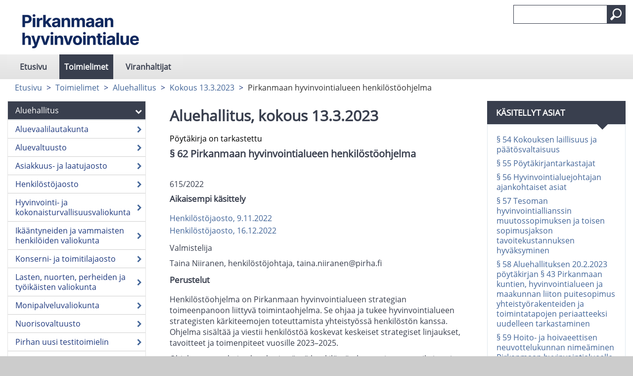

--- FILE ---
content_type: text/html; charset=utf-8
request_url: https://pirha.cloudnc.fi/fi-FI/Toimielimet/Aluehallitus/Kokous_1332023/Pirkanmaan_hyvinvointialueen_henkilostoo(4638)
body_size: 86645
content:



<!DOCTYPE html>

<html id="htmlTag" xmlns="http://www.w3.org/1999/xhtml" xml:lang="fi" lang="fi">
<head><title>
	Pirkanmaan hyvinvointialueen henkilöstöohjelma | Pirkanmaan hyvinvointialue
</title><meta http-equiv="X-UA-Compatible" content="IE=Edge,chrome=1" /><meta name="viewport" content="width=device-width, initial-scale=1.0" /><meta id="metaContentLanguage" http-equiv="Content-Language" content="fi" /><meta name="google-site-verification" content="9emuXFXBQuF9KDRwe8iWnA9DgbO5igbvVGoMbeJTfbM" /><link href="../../../../content/bootstrap.min.css" rel="stylesheet" /><link href="../../../../content/bootstrap-responsive.min.css" rel="stylesheet" media="screen" /><link href="../../../../styles/Common/common.css" rel="stylesheet" /><link id="mainCss" href="../../../../styles/casem/main.css?v=1" rel="stylesheet" /><link href="../../../../styles/Common/nc-responsive.css" rel="stylesheet" media="screen" /><link id="printCss" href="../../../../styles/casem/print.css?v=1" rel="stylesheet" media="print" /><link id="customMqCss" href="../../../../styles/casem/custom-mq.css?v=1" rel="stylesheet" /><link href="../../../../styles/Common/portlet.css?v=1" rel="stylesheet" /><link id="Link1" href="../../../../content/jquery-ui-1.11.4.min.css" rel="stylesheet" /><link id="fontAwesome_508" href="../../../../styles/Common/font-awesome_508/fontawesome-all.min.css" rel="stylesheet" type="text/css" media="all" /><link id="selectize" href="../../../../styles/Common/selectize.default.css" rel="stylesheet" />
    

<link rel="shortcut icon" href="/styles/casem/images/favicon.ico" type="image/x-icon"></link>
<script type="text/javascript" src="/scripts/jquery.min.js"></script>
<script type="text/javascript" src="/scripts/jquery-ui-1.11.4.min.js"></script>
<script type="text/javascript" src="/scripts/bootstrap.min.js"></script>
<script type="text/javascript" src="/scripts/respond.min.js"></script>
<script type="text/javascript" src="/scripts/textinputs_jquery.js"></script>
<script type="text/javascript" src="/scripts/jsrender.js"></script>
<script type="text/javascript" src="/scripts/jquery.cascadingdropdown.js"></script>
<meta name="og:locale" content="fi-FI"></meta><meta name="og:site_name" content="Pirkanmaan hyvinvointialue"></meta><meta name="description"></meta><meta property="og:title" content="Pirkanmaan hyvinvointialueen henkilöstöohjelma"></meta><meta property="og:description"></meta><meta property="og:image" content="https://pirha.cloudnc.fi/download/noname/{807384EC-C159-4BC4-8584-12E2DAAC698A}/38405"></meta><meta name="twitter:card" content="summary"></meta><meta name="twitter:title" content="Pirkanmaan hyvinvointialueen henkilöstöohjelma"></meta><meta name="twitter:description"></meta><meta name="twitter:image:src" content="https://pirha.cloudnc.fi/download/noname/{807384EC-C159-4BC4-8584-12E2DAAC698A}/38405"></meta><meta itemprop="name" content="Pirkanmaan hyvinvointialueen henkilöstöohjelma"></meta><meta itemprop="description"></meta><meta itemprop="image" content="https://pirha.cloudnc.fi/download/noname/{807384EC-C159-4BC4-8584-12E2DAAC698A}/38405"></meta></head>
<body>
    <form method="post" action="./Pirkanmaan_hyvinvointialueen_henkilostoo(4638)" id="form1">
<div class="aspNetHidden">
<input type="hidden" name="__EVENTTARGET" id="__EVENTTARGET" value="" />
<input type="hidden" name="__EVENTARGUMENT" id="__EVENTARGUMENT" value="" />
<input type="hidden" name="__VIEWSTATE" id="__VIEWSTATE" value="7WQGAO4QJWatpiQwUUKvizsAQW5gs24kNpde06jp2Mx/QCYQDlAipQmFmTDEoIJ/hicTV5uGw/Ttf9w5henqe2SAYQAp/GHV1vjhZrhVInUmL732VQZ6W/jTJEeQ9iHhNi2iE5R6Ii1udCsjv0p8dvIKwxkdr6cIaFXE68YCmcw0uuMJ0a4zAMG6CpIcD/u2nwj41CjIu9aP+m2x+e3jY+cr/LmykDjidXY6VZUUR7oMtNeykOnGyxNxj7XpPin6LLyhGq//7wNalIArQABvgWVt4k6iTVV1o6ZkJ3l8S5zxJrYdL2hOuc7ij5XSGRoNuPUY5/1bZdELcCcriznAu/1LIhsD7dzONZ3onVbKLtIk9Pn5JDyGilRPDkU1+VenB5luxXu3rK873eDTNmg3cN/2r0pRk8VQLFfybzpIQGmCXNkic3V/CRCoMWsvqA8+SBHNZzPZRXHHkeXEkSlZX35qZnQJ7jOXpTRlD1sXg6uIwMKfRzXNQe/Sn7/y6Dkib1xUoNDQMVDgPXl/QmuhICA7XIS/CEvG2NXRgboE3rIonAUgJzekZGXXeMila4C3O3XnwcDcRo6U0KZt3ZjTBpSJSm10jhSkW/CNU8wfDq1sQjvFDmkIo+/b6hhildGtZvl3WJvEZWj3Yp4JGCUHzabEMzA5+OQYgG9O2iFt1sDy/w4LaPPiyn8tW1kZyALDgbeNkP1JuGoxuoOoQmiImsaF9xzRQCLNxAsLGeqnQIj1byrj99rDDHvdCEk+OXe8jl2A+e8VOFWHOXmICMoRg75nAoVFxVQNO5/K9ewuBR7a0Z97JjyPtHfGvwHOAk3UKpgqb8BCd50Rr4wk5Iw3r/iUAWaO1OzM9aoevE474DsVPT+s+Ikv2aQbhEBYjD7+I/[base64]/nf3VY9pvj46gmU9Q6/BItV4u/MaFQ3HOzvX9LGVsyy2DjT1NmdvjFnB3ArdvA+bA+K9MC0D8Jl7WRxyHEHS3aj+ltsDK7TZHunhf94V70y5ragG2Usx+wcerCoYqwqy1aToRu+A/Wp30PbcvUqVBENVPGjwoEWsqJmFEd8vvkdddYOOdWueixQUsTJn6MPYK60jVsAYlISqA8J/23dHsSVAvhTZe5h8Tv0xBwNxP4GTtloOHmjxaCjNcaK1gtQLPW6LcilaM0fatXPhWmh6TYLR4HC692umqvB8yWNE/F1HQ9zy/0fq7WUpgOT6Sl43rnf7IpZ2tYbjnTkeVfLSyUMSk7PXRQsERZgnjPVBL4dBaSxg45hAAzkRCk514ZSIliQrwQhbu7oCeAwDlJcvAtYN2bAwrFF8Drkd4KRLs6VrwysR6ClLEDC8L3tIG3hTtojvYBBanJ/aTwFHxJKhpN0kWSVJY8nvPs0caXNnMMwspU2Xi8pesf5i3L6DQ5ItZa1H81toZ674TRnUeI9nupEmYd3Iv9xvCXa7i95yk2XzyRLuvXd23NWIbiAg2Az4w92Frsp1Qng/3epKkBkx6I92z2NFommaYqrhdS82YND5/[base64]/gqsPHE5feCglXT6jfn5zoswynA3x1Z9e5GwyZmzWLP93CEEjW0PNRYAkvR9Y7OtsvVbIJvFxmMc0l5MF6ocekyeEfGyj+gSsPUDdjcy30X2idRm/CPppHwU34ZY8L4Iyr/+C4vCb64HIjd5KAaaNi1cZilKRHaS0a5JQ0ojhRsvVGsKh5Dcd7txgLNnkCjC7l5ZzDbc/WTxHIhUOtlG+4KJmG5A+xJPD9QzagyPzUFuu7ZTsUfivouOOyW/ucLuInFCer0PRv5j+J+NfIGGeAPqkysp4DSWkPdFYGacApew0Vlcoevhz17mFFBuj8Z2DZ2908si9dh4bmjk6kj3mRtrs2LuwPembBBIPNTIC7CMEwcbkNzTWnNg/yLhZX/+d91b/2xWskwpmtOOjh4pbdaKcaj/+Pk5Q19LPC+co2v/pvjrE+k0fZUZOuWUgZhSl1z69gEGw9srAnak7L4NKN2Ymh2bZ1ktYtuI42dXGQFFS+mZWMs4nUzxNqLyoI+VJXr/a5Du9uck1wsfICm53wFtUy6lz3FLP2LOL2gaIX9yqwwsUD+jF7k4ut5szCeU12R2FQtVN9HJG26yHyFrseuqJFGHRWqZjFNdYOSPmIKv2xyEbR8GJ/X3A07oZ8IT4gOSVNmK7AHG8rWMlqzCKcXrb+FjbB61SmpERcmZHal62qmVYFP22TpUMSL/o/NlV5SCcQzTdnmjN9Rlfw0HwkN22Ilk+oUw/xcZFThOnos7tzjBSSAFxizibJjYtAR1leV36FApVbCBmBFW4PLPg3yzd1JVSxAXPa+61hugMgdPDWY8AJfZ7Za7nsvYDXRJEIf7/lFwo3gawRudUiYIA+/QYh/1lCCNU3naGCOtITPFMg5zUaIMberovCENZ/[base64]/N77GzmOOw5O5adhoVU0wROk9vt5l2o5QL8OwLoZmajDPjYZMwTyneTQYVJBmcTjX/xBmCTIFtfGMRLFK/lsbAqmrMPE9/UTWqUtVBe6bcuURWHY3YotMosqe0QoDaXTQRqI8rPoteYbgZ3JrphEMpbTiL3gfaGLho3JKjEphC83VJVTbQc7QfmW3fHR5j1Mer1XduXWU89CaWuluUxBJxeRxvOudmBQzfF4G/e92XgsXSQSNx/N65EbC/oruJ/JQvU6iDJNuHd6tCalZsdBJmKCPMCr5dzjIEYajLcYkVfsixsdBYQOJYmPCjU2TpbyM3p+kQYwQTMGTiU8aVltJP4jI/ZMw470NeQobHNuF/1ezw8EcSRBAMzXyeC0zSSPj5dGlmj7788J2cZzEovu3msOnxUOhAi7J9Q9f7SUCZDmjy7a93EZb2tk45Pd9SzV50tJjqwAlGfmfW8xbJGRQqj01Pf4l8ByxpUXG8qbknzqvKZHSxIdLZS1lE2i/vOFe2lCj2nCt0cRoh+ZM996/dEll6E8MCDZWnWARUSbCz8tu8+SLIQBTcAKJkdZasGHpQHcG0eM3jVGbBsIsUBHC7piFFvKL8QFtidCbmNKxQCvK53Os0A8zVAHI4P3kadFPabl5dDXcsx4Gthe0oEbqBcCP34a6BYiwj5YPBB4JzANcZMjGr1Xe/an/985IELUNsYkia9SuWLLEhyEzuLT3ItaBrYfE+spxEpB+oSJsTPP2CTM4d5qwpCtHfk4vtOGLnA+UEAhPEObg9/O1WoNI9VbS41pRnge94mlw6uYFwNueHTSGh5/5za9TcIeOfZe8AU8S9TMDIeyb/MmvFzngEj63koHp5RRiKRF/[base64]/GouF4y4uGK4zDYMNpb2r5VEGlEfXRq89E7GOp3qrrpwNlO1FeX6CCHukePwxaWC9WylvVrI4pzeZ1gpDis3lzv/Xgvb0g6K2j/Ks/wj9dHFS3d2JoKCDdGUjbUPd8WT4NI2XFWGIrHAGA9TSkubW3tAs0Fd/[base64]/KUSJqB1LYbE6K/nwFJoW8tKDYcm5rTG8TJMzTgcsPY7R2imkYXtAeggYkivUZ/1HFGYM7Eu+Nw2bqg4Mi5X7vbHQI1TD2tXao9dXn59bf+btdmeReIjOKRwADVzRrq5xvj7HPBO1lclKbcqwfXoZDYX8gCLtz7lxNA0wfxu1g5sTn7yCNRcOaKdpA6NNjaqZF4yOI+echlRCv2p94jFpro8Oo9LE4SZQMJS7B+pyLMx2tBcYnekn/fWKzhtwUvFrUtugE+Vt07Zop2svtrM0ZMppD6pUvhhTl6uPJ64cdDjTRuUgqMFYQEiZq+0ehtA1U766vq0oXwOSkmaCj4lyKn5YBvFxGhzZ4hnzeUXY7ja7hZAvt46DLirJgff3CP35uQgbU1+wqhuPj4zY5fp3kDGULXfqtPFb2tnMWGJtOuSA7tU/WPgB4vss/p2NeVltuPxG+Mww6JLJpSPA49zW+XeYwfqU/3Dd6u95tvuI1Dz2z+ohDHBoevKhD5zKv7CXDmANZ8FVbmPCK8L9kibo/3/gnD9kxChD9eN0RJkW+PgrwhZR04bP8fiub1cOwUMLNjpDploIhMPCVJKDTzoXlpnXVL3kGbMbjqufpkGWEpwyid0K9+mSpuaTyV3YB5J8dUrYWO8W0VprwYipXxzUDoHV//Ln9Bwk9exSLIfxGk7qPfy//ROnvTd4T3jgA1CD1J/2WQZEZKa19EL3XZw97JvY+p/SvPuEQrW0eItCZr24/fElb5z7ScIuvvIfd/VTH7aLaQ50xNq9mG/vBxxj5tl1gEXVGV+y93nupWYjyI6ky0nAT7+TmPfV4Pv0OshB1SRyjFc6RtJMOuTJtFX8cvjOBLN0HjwskmxMHbL6XHD35GWrq1INvbtuYKOiXsQWEvYX6fY6z1g2J97/4OABkIdu4fswSqLCa0zti8e/gTvjgSnlmS5z3vLnUaHECRIH0uKofRMiZd9vTf5gdgpKeRsLGV4c23ffR7iOAy623MKJR3lXazZCRwVpCeEC2TR2UYxRFUep+uFbMf4FOBXj3pE/bBxsfgXFo3blTnPkPpPyOPDyABh0tKWL/HghfKyeKx/dT3JzyNgXFY9C3KwH89+2qJQ/UGMyt4GKRBe213LGAT3HTZk27JdVxfH+3Znjst0u8gqEv7SM94APfvG5loVkJ/knijKzxSolgAHEWskmA9KqVg8Iyt6vzdyTrcdmRxLNvwAS+v5mYTKsQbEGFPSk11xgqTYTEAgmCsKq/5tTVC47e9L47e7RulpGm65+i1QXxqG+hNJMnkSeP735MPGgQ8fHJSQj+PJ51A9I+et0U3/6eodo4H6JOocB4zIFgbMOWKNjUohed49/3Mn8GMgaUjai9+dPB4T+zsnlOW4GXmSXhOaQT+IKfbp1RKjrZz6SyIEjTU9CvB9maup8+DErwTUewDizR0ahPScssPtJHpXCj9jfvjgKNu4+SS/9PGLZZdkKEA3O9hxRcmC+iVdRQY4z1GeB8rhS6pDDsjY4aObhnBjKMMwF9InqnrUAHwyQU/hkD/0Da0bYF9HdNhxXo9okhWMLUKLc2qmOFi0Qy9dlviQ6tS0e9hJSUXNr5ATpVe8f4nE4mx5MNsoIwMc0aVkC4GHf7V/viTPjr0a75b/ZSdhXWh2G90hi4KXjGNx0h2RoRk4qmlJl652yinR6O0Tp7z9rxBP6QeLf129uLcKTRHuMlEDbMu9NHGqrr0TusJ0mwfQR/nHuNkDfoweKVavbGB8aRQs+2908QhX7YqkGK1ms/WzC2iRYMOKRScWdaBEF2HMONorZP3xRH78zSpq1/4AaMlWP8zb/EzAOcqXZxOBl8rlHWDu5r06Vhc9ZvhobO+0rTWL2j6JRqD7VA3c/K5KUaKj4bqjLawbm/0qOBy2fkyzfxxeex6Ci0YIKIbZ6V0Jr7Zh5Hno75IiLleEnFYh7cd1GvdRnmRDAPvYT/LgXOTJNseziL0PT5mqGk6EuOD+DKwLUSmWb/CLeKhfhdOKqHwxmQ8yQfqi5maTtf1axmk/6vUHAV8U3x5gINySXrGTE26pm9pBdlp8wCDQqOD0l/YE7MVR/0avYRM9fpoKWCOol/O1EpYjKuWa+AnJ+PkoNlLLf2iIKsXf8dQTOqQYaH0/v4o2UmRfYznTaaBtkrObrg7CxEOSIk6HYLvypNpPmZxXRoj98HOaKY6sk/qjgsEBXASnYaUr20Rt9CP2xi8U9EN05zx0sIo2ldWJmq64SCbaUw+B7C9HgVpB5Xbn0K6MFW7dVbV+L2YbZNTZqF1676WIyzerynXcS4ky+5ToWq8nrrg7ZhBbBLiOPALO/K6eiR2rmUJU3M7IlEnn6RXu+6a9XCmCjAK4Vjq7uEB+e9jXiByxHAj2qqyRAcgflq8kUyOFpAvUmzjFbZn99ETgOLTqAF1rvjOXY+9PxBExVA8ldlSf6UEN07lHnj3vgwmRj6QBRI5+yyXBog7kh9Hh2TzvZS/gjTeiLwZoRceUbJvsrBpW4dnJeCwebvEkt7weILWkbPTnxxZjMLXNNav1YTATy9SSQGDe13Mbi9Wkkg9GkE5pU3jY08lTN0NnFro0e0U56vQ+NNv4g+5dDzKqFeoglz1GKisiwtqwDCNt4VlvbybldrO/isd8NgI0TN9pV0LG0kiU/feGX5UyUn06ekySNvHSkLVY4529dwAZV6+bJAfZwiWLYn6+jpx7sZk8WWBZPqOuDTtF/3J6/DNKIAM0yqBvW6t+IaoukGF1pBBeUAXfAzPbR9XNGrZf9hz3p4PvUHM5ylDm4UQnUUmuW+B2twNblszxfWCw4lBdejeWA6IBmPcIsudgKc62uHc8EIU0Vtd3edu334CRy4sHk+OTcCNwCKgHaeUBiE1KS+ttVsjl0sTgm1XVyhjW7OYbE+EF/kKE6vmXJjp0bUEDxQLUAH5L6e0vcHQScDTj7OpcCxAN8vOiCFRVk54JIK9pj28Wpt9LULlziI70eBRbHnd4feK6g2JVE60xj6KC9zKKTaXzL/SnEKg1V13QsaLlIsomvnwjFu0IstxjrQlmpzJgArIKZx37F6EOZRxjT/s1KsItEMY0VZQiXoVCYPThWIyM0t3XZi7kXJ5AI1eZTmWw69oma8SyQXC7AO/R3OWAGUp+K8Wsn9hijVnIThqiYmfOEQ8GpuTirYhhheqgXjQsu/KXI58wYK9ClsIAXTjoZRCEbLAL8JYlvu6QKykOmLZVkMhA1i8vJDlHTFgQT+EjxSQOGNLZGlm91avZHVOCSAXS36VUlAYvGUJ5iQLJJ3LMghvjzWHd9wlOtE9/OsQMe5TFb0xrrax1Dc935+AJbssZf5M4hwgKqCNfc7UEHuoLqEY/CmY4rlnc2EnabAwGfu1oO0mCwO2ePmSJ1KcUY7B8/WJW/9XKM2LEPXxLLMPmPfY2Sqa7AVcdGiVFeyI8cg4Xmtd1hSAEIiTKesnr9SKgD7OZvtrjfpvRkYwSqn9uPQhiT8wy7Zfkf9gMgupZbj8vtfA+o0p/iAZeAJ6z7D0SnxEFcD27zDRub/TIQRvLlN2jL9pp+d5wt8pJIjf0d60V5B/CDMmoGSd6uFnXk399aQ1D8ZZyGXLyJ76fnVqgZqJclQ6j/gpdOupTBJjuCPBv75RzpJL28ONmO8p1pTjBYbcDhEUwY2tmhI/[base64]/jJpjO3AgbiYDSyb4BFNSmq3qOw+D6mKRCbP/9zB9+JKTWyJNOLJQs4uYpH+f6hiAL6UF5Ny7SI7MhLS7mkB0/yhtr0T1/ztTS+46eD9X9QgxATSbyEeSv9RSQjVsmqFcxZlRvo2gG972psABAM0ww4xNNWSvhZ9auJ/fmqvJ3Ye46NmuabfmDpOUwC9vHgsSbUr0tGUWil9AkVP72+ImqBMeYwPxEh+Sx8xE3s2NckXNOEkAc35WvLqtGgC7egN+DcN9qeAScmFEzQ56wpAXvirfmh9sSd8sgAOk1102CcIda9p1you6iq/GM+1qh7Jdnjal0YJC8yJOizrlv5JgS/[base64]/VIynHgTrl+NfzU/6QKdJaFnF0DZTYs1vY2L07UyKEpdI+Svv2o/7StXj/pIaebi9IW71jRLljNU1vm9YDO8GF27kAKwd7fQ4lt4Mu81F9itHgG9RLQ5838eMrvSV/ZhDS+RHjIumd/sexfdrIUrVGOHf4OFnxaNZJxhhtspc7v9zlc/GQdgMwmnKiIE4QCb3XxzTuJ+0pRsXvVPu2QJ6T6RYvvSXVAK7dMJfz9OhMBUQe2lIOAX3CKnDsOhXDItAKpdUCo4lOq9cpphu3S/SOKWLFDUolj+uAd9lRIyAdgVcxRqiVUdatc5rgSJ2FbBXZkGi95XDjKLgVA1aHDimtAuDFMWGMZkesFCpa1Gh/g/ScIehBR2aJieeGnl9ZXtC1zyiZDI8yp5BVcqbSBEMuc0rZDIOqJooisSbh44ffD/Hsk8nRZtLCJnxZAdfKJdj637SFLCtZ5GsrHBPy8RkRmANPSZffnDx8eqx9wCtnK2rVnNeFcV9CI2R8FK7Q/oanLyVrONnkEk5xatSYTfmX4hpMPQst/bilhqfL9y3rQA2OvPQky4+Y/w3gcsUE4AnVIJCS+X7+BsQe8z0CD0NL0ILR85/pR+GlbYGW6ie9rsQ34JVfo9mPik+9sCPPWAxaAhFR03tuM8vLiU4BJs7QVrpDhM3M0SomKYfkfR0H9igMZeDxBysQnfmSRMZREWjCkoCAB4xytMAnVLgLszKaV1AYeqI0wzN/DfWV+LdE8noKMuGaMuAqJDaOUmSdcbSIUINC4u0+ohYRPwx4EgtAPm59qMEEavvH4ptcJC17joFrOqHvL5AcoaKgc1RrioG9Zl5OjR2QimTqzvKiVU/JH6eLn3FA7X0BHtfD5GoWC26AEeQG68NK0rgNLSUb+RhFi3gh2keFMZ5AKZ4TmcX0jQjKFrQiERsb4RPNK7+dzF4hsFCAbTJzgdzUAxkDJUCautrVt99Ikev/DjX2nk96lQClhL5/67Ae3rj1FRiwfwGrGkpNFVnDaaKSqtn3sARbdPoKfm0op9Ste+/PLP09ldfziU1+xAr8sh5xB54TOUAgoKt2tVSJiZ/qo4q+p1/FigFvc54QvNoHHsS6iKjKQT9Q4uJHtGTUaCE51aC3cRS2/RnWvAld/cZQTli6hU4h4jtitq3D63N229eHxTocN2sVFhdvOAUeXMJ0aKhgXGPTABR3p0H2qrUslfN7DTjQXoQ52r6jrGFntM5Rh/[base64]/nlSk7HmbOJgehaiuybmAeS+Jo3xaV0EPKghCtmbAL7K5fogeY+/ZnKHyuZDe76A/VBKWRCxeCsHGzeMb2ex9C1b9Fk+4UcXZL1mwXdXNZMqrHFfRN9o5B+A7Pv+d79N0kGso7NpbHWhQuHlMDKRWypj/eADP0uCVJr212N8C173PWdiwiOH5PgLblNZm5NBP7h21hEvLn7gWksVjc64pGuDWdxWemEks45kHb9HomfSxhp1c1mxnGgTftijgZoyQT36qdWM6xPx2hyaEGTT0xnGHi0HW4TtDRmMYhP0wP5gcFLx+QsGlOdEAE/7VVwgerrh6UapsMN41s5Fu8E9azdiAYF23Pg0wUOqefxrVD970KsEwV5YgkzNROz01GHKugqtZJjymPkIRJJsrHfRUrsq+DWps5d75FtyGT0hCZghIQAQLCxGTvUsZu112jEWq8z+8D13dvXK2kBOIjxIxOZ+jH2D/[base64]/ib22d+FT5GHU0BWMgpt4c3W6ls4vzkt5P3+Zf9yNp8a0THz1LpJFmOSfdceg/K0l1T/+kIGk43i9vUZKH3+HvarmTec1GhqSfS2bXKPlWkLVHsQTyKutgDKZtqpf25ipX8/EvtRkxMeFXmSCTsB7QDG4gK2ViDb3RIdKDAjWEUMGLSRiBBTkeWsYIb/bi8Sc5Ze9ZWXFBbrd0NWPoBnlDVgaMUt5oIP0ww7zq8Vm2JfDqDE4r9WZRBlSvBmBG96/8CeoeOC4AXR/J6ftnJtpfj3oeS2TpQZRA0D1uZQHXPxk8vziOsDR7omPFh8eWb4I2W/xt0xn2s3lFZ12wRP6ArT/YgAAsIkwW9G4L+COgQI6QXafWeYfYQUGz1EMdxhgH7ciVnxIKVhyNDsU7EZ6tdko/FcqHsQEuC55mHFIqPHU5lMH9++uvIwLk1Wz/RdkQOTkActLhn+7RSRMQt4u2/BSFId/a6zXv3fOFY4j28b1drZD2ybw4sJCTRVQQqEgZMjhdh/aZOZyb7AqvxRYKAGtZfDsaOOjNAyT8+ZKJaH3lYooCRMJdW5YwzUAxTV7U/nAuRo5oARJI/T0Li9xVc/[base64]/rsPdAKWlY4G8KAgNoRKgAsg/LWQr46Q32kTdaJO6Z3Sb16tD9ijO5PzyxDDYhuXUk5fwQ6Q+FEJObn/12EpzmFe7230OpTwwh7HFdjWne/Zo+Tx20y/W6ImzhuOQ1p0tqh8GxVQKg8qB1EK0cnaplexaK15C+a99HIBEb+jY1u0a+4NlV+520ap/rgR5bIMKkOGzZOXbFTsXZYzwROoqpARBPN9JFGvG3DKChnGD3q7EUlRoIa97yjTc+ieINtHtZztazgH5poU/lLwRBoFyL1FvlwzzSkjrH/GtSoA1LAD17BIKDPlXWcsD41lIvjBGsik6LnXuXQI8f5SztMTb4kXP8+OF7u+FMiBAfXFmVIeJjy8G+/G9sPAdVmbopkF0+bhd7xCziAol+13OgsZwAx6t2/5DL4ALMuY5eHQPsbW9Uo4Msdo/MIb2N7RqDtE9jI+++lMOSSmler3ymmrCECVPKYdzVqAGTPCsv9ckmH6SK8HF4khD6blJ/ZXCaFtBlCQC8sUs2t4UH4eNs2uzoiAnSrdMxL2nN/LnDKpg/kpoJrghC9n2FODvkk/vGe9dkBVUspyLCfWm6SYBhUonhegIpOfkTFFLcd1ndVuwMqOgLjo8M/qw7Q1iweYUtMnX8nFVOPZTtp5sWFWsbM2Web86y4sLTMlLyDlSPEkjKD2yc9EuVvGjePh5ae/jaM0tWrgFCaoIFj4CToycvXwRJyMc5pGI5VIg75mKFfQdfKOjtiyCsz1RK6Ypkjimraz4fbiQe8+r7l+4FHvWCmNrAgVSsawiFWKkmN0Q3OgkPeGG1ExGidEbEOOvGLcVtFlk+fXc4O6qVfHuA6LOvsxByFR+Mf46wskJ76wIM/L/ydcL4HwdQRYYehNzy9F4BI94DQn2D8B+LnouK0PiyO4/jXkBsh2+8m8meVrEBfN8zwzp0Omed2DYruEU03uvA9HdwkPQazxpPSd0371qsf52c3qSzm3frFoGbNy3YIk0EGnuEcEgCdITz/[base64]/lNZnBnHjVP3mD9hyT8YIUbKkIoN6cGE6FxMPsgP6VUiaClOqGCEMmK80GwZExwJ795N7G4cPr8OTZH/hQaJr2A4jlft2TKm1i0ne1Jdd2+6Zxxt4b7/kd/HvBM7bprQsPhbtIUdfq/JgadX9QykCfbFIsJ530MngOb3nADTG9FI3j6RhezqZqOtFag3yWGZJotF6d1NrtJyBJD9Io50NCFFCW/s45bcu1U/2htRprtLxD70nkfFDYRcR2RfX+u9ukuj7gAKdv7oxijHk3lR9QzZfPxRHt/dmaIlZTyLoW3UC7Eb+xeuAdXBxN7Csvmt/qucbE1VG3PGFaKaik259B/vjGRyn/vS2ZDH7w4YCaCAaM4a/oHdBGRO+87pkbGu/9DLY6DJ0iuP7DdOCGQb6sc2DmELJ3MEl/q7Q5+IJvqzCvIsCjVJy0R+UTldnCOTGqg7fcjpEUKIwMXyD1l6OYUUAgZ0+0FJPQae9J8+IDKERiYYytf/xe0UM6FgjuqSo05xtWVQnlYfR2z5Sw7oL0vv3Z5cXR9dggXcpjVS0LI1qMjq+dg/68RzEO8NRuiCnIyFe1vfYZijcFnRyhwc2jQtDIP2hu6Ot7LSGFPLs2mVsye01GnGfdLdsQYIsjt/T1jt7vI7BtjtJU4QsnPSY8qz9zV10yjM+DL/tWMLPhzU3vNj+HvKu/[base64]/NUhvY9RwqV9QAVCpYwhQy2jxGbfM73TexnXD+DlcFx8Oo5BvoqC496xdI0c7hdVETPvEmTnYTqivECq3hTKBqw554jwdYP6RmZwkXY1HNYSR3uSPdrszDScTySNElfJIGUq/Evui2Lp/1yAjCLR7ulnBsHhrFrOQkERflukxbBLinIHUOXGMJRKTiC9PhZeVROHqqxUH9MKBF+2GkyR3GxfkHofJuxyCjVp0CDmYx0hRsCi800LpGKMSejihXNZ7JZG1svx+EEv4g5iC9JDH36ADvvIPrhQFr+m2SjvUP8gpvLZ7w+T/HiZRGAgzxsgwo0zeuCfvR0nY+snp6/bV59J444WNtkwGFCNzYhtZohAO2TIoKzj0ACoreFaCz2YqDbdzJaNRtPtOMlt5NYjuHjv6t/CRR5U+FhwA8Y7CHUJyNXB9OQKAwBCSCRnwLHIGExnGeDy++aCAp0+4mwFMXxOwlWgMdA9ToGv2xANonxqhPSr4X+0FILwRMZnIuxUZAJ5GMgE1VmFYsMjgNPUbFmCiv7qQyPtLnpOJUIRefAiI4C6Q4jeEUrCKX/zrVDyks4JfFAAxvmLs2a/f8wef8gz+Zkstf3hGDdJ8Xn+W+R2u7P8jT0VWhOXicCKL5ejcdzscPX7miccvtkFUKfrFE5pWURa/w+yb2+0fwNFEqo3j/ahbFKjEIIhihjnIhhtA19l+YOALYLWC6HGU0FM99Sv5/5rqte3F0WD7TQ06d1i2KA7jnIcWehQXCsrCwjmaVf//3R76GyayYcgliG+iYUeOayib/6/nE8GWoO/u5L82OF4UCCIu3P43OQVqlzPm66DsrCt1zv4k/Ktp4qm737ifk/pVhmtSpDk9Qo05dsKdCdQA9mWNyjkCn6efT7/7R3g6Eji6gwOzz0HCI5R1Mnc14yd7MueJYyzwrfSPYzgZ1LXqeF7sluQ4mrHbEWP41KTo/R1xR66CQRcIrTlRHjdyMxoxTryEeAE5qsiZ6qbNg/VpDCm6Rv8g2NiCT0a0eB8OQ2IymKhKnixDD6JLqTaRqvub6CVigbLCxLkpv8y7haH4OTA7F5kEjUu920+Pglwx9oMVvGOuok778f25hM8pjo4uazCnlXlIzYGPGFemoWEBB9YVzFEc5qTuaShL8ukHXeLQ3G2ODrn0ANV/HJ7Ov6nn7L2NJiLTCEQSCl9pYXv7UP4gu3P8qF60H5tved9NOJv4IgpKC0WAUHCvUMADu7spaSzTBaExpgjLNaiIHd1cdl4/CRlrqyzDT+5A+nxTlqXGTeUu8KA7EtNz3GzWI2TeHYMMuf6dSLkerSpdKxgGzZpluVdYEnSgve72m2XUYuI0IJPgSGzmCUccj1fapkahq5PmtNwnQqtD54yzkafNm50LRW3ENYk889sJ2QzS6FxT8sYkPc5Z/lGfWpBXJaJ7yGxMhcSJkw32xytKs0yTm1wcVvWQ7TnvFPOqzPZY5igS0oNQEixTPU4pV2y3p2lHC8TBt9GNFj3SAEGKRPwko14DTaj2EK1hZgk3b6W+1HAhaF+CuKz2xpumyNHHGCWLqS0+p8mB1+NisHJc4kW/6wSZyPuFDsvfD1lDBl2u29YaQS335PUBt/a6ANZoMI1kdYSy0J9HyF7svGNYaGn/[base64]/gjm0UG/amzYJZZIJDCvLeXi6QclqPXJ/GXn2e40ekpbNFVReYJbU8zHPdP2pD6UAIgDQWywqo0Tu8MY6SCIEejiF9m6W8beHWHmU3kQSh5tcbRDhd4+twVALN9D3ZDUj8IARbZ/nSHk6gNQDKA6bR/6IpIYVKEoTUHmQk9Gg1MtTqdwkKXpSTPmfgDqOY1j8wK4yJzNr7FCP6tL3A4bm9gC2j2ubw63djEt8YSwS4NZbKofdit3WnokHxro72VkhltqNSPNWdJIJZFhd5E5YEuolSQWp673CpYdDewEgZxIS+cDtZuinnE4vFX3t6b215gWu+x88JpLyMQT5UGQt2U+sT8Eq/XoinaTafxrE5IULw7BWKOO1/t3etEttS1+nLzR9cMNRpvDYoG6N9Wi0hI7kXa3lUVGUBiBlKIQESCFhdaKmKNtyf9dOp097BlUWd8MwqaldOav81SpgCOLIADKhDbL98iJcoa4SOQH3njq+EP8Iv5rDaPCXUhLmz8FAKtX7UIkrtXG6MSEXZ5xv0M/sX5Dqrf5QY9eR9X6F+bpy+P8mUemB2Nd+2tFMDpgPj9eLpCL7uPYDBT/fXDOP/S0pbIATQGwOJHhuh3ba9wOrcYA5razb6CQ+/J9hznq/[base64]/[base64]/+uMiey33QZBJkFLtXF1klp9zGm7GBmJVUaP1adOLDJS16w9EuqSISoHIq9QfPiygz0Tr5+AozGe9zJwf2D19hbARL6XrnCwC4EHcZ9mwYiBojKZTN8HCGcLcNfiTc59+rvi7QNFtajiG2/SSokrznzOJCQJ6UZ5WVnsr1I6o0jR+iOh5oGdhl/1chmUx9FoRVzDGz5vWSnwaXIgGrWxAdtg5CYFvlhbakiiHKLeWO9QsOXWyHe2cDNWDWi/uvdxu8jjXk8/xBwOxC89gLHXm7fFzJinn63NqwX963Z6ovWxTMhH0SyLI//3JbfImnGZ3Uj5wUz/cy2ETrCnsVFda0riA2Sh/dHybR2Ok3/iHwAuca/PICJta/UNmzm0RmTiek0forn5tHhi50cbX3FqtHLxlyLp2HQ8QJMRyyjaZzMICByuYNk7yuZTyJc/m2W4P9T6zznLG3g6weN43sIOI41GtNvo7mXz/wLJx0QQLXG7Dt0yRuM+pxjVv4xX/qYvyEiMCyr2wH1QKVPsYZQaw/7/uWeP4BkzGrcaUv+gn2Cb/308PrzOtZG6ZyjDxBt6F5B2E8Cze3plY3x284iA+put3aRt5AfGHn/g/fNhRS3SqtWJWNmr6qa6cTVZgJhKtj9+nDtbC3EovJZTedpH6ENxRpw+lmmi3I9OXqim/yShxmDfsG/ffGEjnvnAtUjNc8Qoq9oMeCqFSJGH4CcJ64PbzZ3MIHfxE1f67dpLG6xk/ZfLGqQWA6cWR7W13RLiWvfeODpmwoJjqon5bCs8ndh2gPRy4y6M96CWurR1sTBxWB1bYN/XHZXJEmCZZX233+5gGFK6JdoHixgSL3eR048Q7c9pnxL5KXfmjpAnd/Glxdr2Wj9+o65EA106x21jxSVOQ0jvsRLXwH7uYtYBewr8+cpkhK6mLdUNDw0lb/ya39UDuakd4nENUHmgNWMOJ/dsuklpAuHiUzwA5FhAnUKy+YmEu1RwgicnMqbOddxVuzIpDQQ/HN6X26UPI9qyiUV38ypp69+97f4TglMqlOfVmpKvdMW58LaSBKhYFlIzhlWtBWMM0gQcDkvBqFuo6CiOlpFWeu2U2kFpK5YG9asKnEOGiU3HtHUXE6byvoBi5sxdfX4Mwe9sLI1LtRqRkmqmB9AqGJJantKI40EQgyCYZbGd2YbJDMEZfc0x5/1XCcGog90z4mJsJCYHqyi0vGtkAks4mRgpWjlfYC5L7ejuwi8EdMoCXnvV/623dNo+yU2rSm7ijZzr+FsBQtC+CdqwtZYFOk6OpZX7Gfxztno7HbtpT713hMALWGzcyiy5s+vU3/NokHdLQ1TqId/0R2LFw/RZvX1MJaQI0y/Nt7J+Duw9T+DOln2tW/keH5wo2wBOegq3ioYwCygO95JpYCdvNL7diS93piFiJE9uLQJR04IgUQ9CLUJVogdwGLylEkbbvDASb7s/QuAUBfG3HN1MLe9tew60vOXbhGI2Cux+jTLFDprtIe54rbX1T1G5PMc4rU+mOiYbbHEgJ1QV2sBvavNds0+CHeVUx2r7KFYmiTjTNHSoXR5Wbjwj+sLfVo/SEGEj7DarqRTVZTgly6HDtahs/[base64]/YrKQRxt94BHNneoeBUOFfDWCU3RnYl9OX9G/J+PZ8rtbMdksTtdaxa3AnjXNtjuaxOg8IqrR/H5zKi52QVWmMHcfTp7HQAccl+jsn/+K0ZyWOuAIHqJ5hU/PtuaDdvaNjHz1jBYiiK1+wuOsb66rjRMCzLf35lYe1L4x0JmB8rsT6yhxGeimjlnOs0L9bdBPe3DsP+jef/g2vxvakhoPkdL/[base64]/aBpqAGyHbLdXis1II4LKLRurDi+SkuuiQWIjy3ApVjohjjRsAfFfMJMgxgekaZkeTunk+vD/wYV1nEVUjaRi+o/LP6KdVzbdgXYfi3MHj4RZC5qDiq1zZipABq0CXftgPmCt0aLL4ylgEa4kDqmF4IVJdT5Px2nwJkFHcgk7fwlrrfnKZif1XNaStwEtux3ehQ/J99QU1sTCEbRQrgJU2RKFTU1BcRfDY0B/YLygXPzcHzIaFBmj0aSZY+HxUnWNs9UbuvIK11BdqSkdyMCygGGWKglt+CK/GO5yVyrjCUNj4w2dygOzZO5OiVjfl8WDSI5qrJ7Ivdm0nvvpOHBpCSps+GR1lyOqfyZ3fLUNcE3dQJQrjScltxkZfY3TMcSlw1Y5QLywj9/X4KB6iwKp9hgQW7IYJUZkUtLKy991LJ/6me31dk69TQYt47bZeFww9hnlX6+huEI8pw2qgaSP6D05o/+hIE0b8U4VzUdx5dJgvCUsTEWR4sl7Szc5JTwEa/VJcncoaOer8pY+dUqEWsJd/A7y/8eVnt0jzJpjusxX32LeywyeEzKuudLPyPZYCpdvSdDVbMCBkDh5LNrlKO9vTII45HZ1F+ZWLorJ7U8p5BkB3x2t0ZCojPCb/z2Ak0lBYRVzFiblBIb2f4+j+K7zbsbGvc5PhUmVvYLDpn8+lXctOL0cWeTo59XaRhdtf5q9MuoBVj1IDGN/Eio2MfzL1LuCMPv0R4pWWeckh3CcWfjakWOc/n4rz85txFv7zTW9lYYCVmAGzwzLc1COAqSTBuT/8Pk4pIP9Uam1LwC8jNGwl1oxk9LXrMBuO/tbuDAHnHTbsFwm6GpeMF7My3ASEHvkbijvcRuZMPI9lpyehWsd6bDSZKyCp8GDBO+yllshpxC7Tde3sUSgcSt8lC5Cgr5iwswrjLJB8b5PCvx5b6BZXhT5hpnGIoI/Zc8tPWuiPkhX+GBB8KHCQNG5Numx1Q5XqX+2fnWx1+6w62oL0l48u0HyACNEVPvhJdH132Mccv5h/[base64]/zsWRS7jyLyTwL1gM0D2Bej5Hx3LQOMKU3LCb1LPZ76T8JURbQt17bKwvYvKjBVmuzjIFtOb/AxRySZnd39mkNWXgAnQT/5vg7h7vHIqs+dqwyktZIqEj5vI86eTeVaZ9DmaFQR3XY+EzU2bS/Oy1YOLNpSLbVwzqsp1EpEHQgThNa6ns/K0KZEOjMIakRLYN97nTH5pPA0hOyS+axxoxoos9pAWPt3GRy++RnoSvjUEK3ZFOfEYGV767I+qeip+M39g7OJ1xvo/k173QqYm2XchgykVNQSEWjKOUT3bDEMbkeW8HEU2a5bDHrQ8T+21PRReexkW8CNPF3P8CUu7ZuDHtWK2ROFo3flG3QnuzaHuF8GWbedgDZHsDHPiQe6e3G3JG7h1VbDX6UgWmSH+8qA1sAXJj5dn8pI2/6R9CJCeTKZcBFLk7WcL5xgAqZapKMqCSq1UobXq8kRJpjk7nyywxdiqrbW6bkA7krewurbdJntvdq/9R6ss707PqzQDkeC0z/ITWRO34LqcKFlX/hv/[base64]/4dKd9CyW02MA6YescEtzbPEad+sbrXvRdAYyH6aO8PsTuIHAjU3VXG/5gmlM3DgZ/s+uthIpG/FHuUxsLnYvGk/H9ivmovxRcGIoqXoiNVUR8l2rYIdnALFVN+z93pSEXarDegp6FEcfn2zwR8TX6x0TqYDsSaz1EjE99WteBHyOAc4y3r4Mvv2P855tiLy1iEswkaiTmPkzTIfONVDYJyMgZU4tlbnphLz6dtG7bFSSAS+bmpMjZVMqasKZIY4O3AK6TBV9f5EeBK/8PfqLFN2JT23Ua39q4td0nEM67vFlwEj5JgKETW4B1S7abyPQbpSp8Q3T+wnQjwMt8teVsJdJ4NhOf4LYaCc2LY8QguTHEciS4PpAJDJ7mFt3tRL01dHoTsisQSPLEXxCWHwploigZupNyvEYHba5LZ9QhmN+yguccc8nb39Qsk7D9NQ9pNruQrdI/XCUXFK+pKXUJJUIGK3SRjlKz7EJeLIkvgsjPoSGSdLwDGu9ErIiZgsSto9bHvFjjhTGgUu6mKc07e7GUt5Ghoigjv5akXQztGOkWQPIzJF0ZVv7Ut5+j/QAteyFKiPRr/ulnG0g1c/H7JkL7RrwaJ9u+Rz93A86KUWZKdmmg+ewEh1dJ3J7w8fQ24PU71cj8FySdfCh8G93H4CFbR7n/1si9g166hOrlUnCUEenhBp57mnplQhFAA/S4fJC+gjg3Y3lXSOQV1VF9vDBwPXm/7Py6M7HIHtZfj2iQMq74q1srlxRRtUdEDtSuy2k5r8SzWs/QphCjQ74d+QaLgJW32Uw/DKxk2YwddmfHQ8FI5wYX/nu0EjGF9IsEavQYUJkVW6pbY4I1DHrpMizU3rk6DVaJYr1Es23nEax473rLv9C6+x57kpegP5or+bUtgYR06f/iX01IA3zrY1mLo7NgkSTdvR2Tz4eKguh8huz6ha5WyuWZu3YB0H36jaAgKD3NcEcw5qKK8GUV97/8kgVYFS7enZ2S2+zx/wVShnpH8EnAjkFgjeqAf3oQxv/NrXf/RByY7xgAoZGCg7hBVcFckuI3Oe9Nqbc7nHuG8f6WInSq/b+yEkyBOxmKJy3An3iCKjvGB8E67P6aEWey/blGnQMYANF3KFkx7eeflUwprG54BUdf4MqP+slNk8gG9NkslQJ2NDrv3C1wcfQ0+7eok93KISAW1HPaKY/58mRHVq2oYQ6Jl9xUHjdgRQgnMdIBSjrF5GTrIxCThHiRnFWMhBPx0mmaFgq7fxdb18ol61fuy8r/xN940aDn2D5t6h0p0cHgnMzuqLNpBynkHEVnJFIuM123pcYYDKCBva/49Njg2pnmEOqAGTbP9rdvzJytLiJLRGbaa9CTAgfyrAFAaiYYsbXYbl0/J5slLGBOYFzUUtLwVUZZnXs43yasT8MktzHpyKvE0nzaIXpaqqEkml+hgrQER4RhzWeRILaJ/wiWMhKhtWbGIlf6VP/PIeNAj5OqPU257y1keXFDdd+UGzBi/BUGjtNq06KQOOHDeHAKU/W9zeT+Oeeupb493CDc4XCriZKnyLEOUDcJpOR7Dq/Eowvz+J3/8NFO2oeYwP07VDSXXqGKn8ZTTuaqfuoR03fuJLyuTdGPq1KytsEUOSsC7qQXFfR9z6nPge9WmEIwcmk5bExzPDNmMRL59yQEsPFhjrkn7oI+eWxaSUFuu6ikSx6LprSFP/2KaPnQGbfYHJ8vIwdMSLPo7Ps6Db3bNqVGeoyqeo/F8elxeup5xGuuw1Ht7g0rTA5vJofM8UPlMhs/xmrIk7lUiNW8gmScym2GbXfFvM26JkjzXBzRrCgY+pqiER9+66ELOFx7d+d54T0vcI4RPzE0dmmIJdxaMQHo8dGAUq0ZdKhADMv2/LEdLFtD9udyt5uy4JMNBaNyH2r8sKYAYabQTNf7m6b3F/tCK8w+R3VzQiV/EXT3Gt/PE4VX86nj44KKSGH9gWVN9/1XPPCiXw8VG7VwgIQJ2MFtqeyU4zmGfdlaFkPkLgEkh/OvHcvGX7fPjgXy5ZQhPzQtbDlEjKvZW6yUZYris5yX0PzrnNXwAuFTSKRDGtL+lsGh9rT5uw9CI7JVB+hoLFn8QkB5sWM6NtrMCt3ZyJXEEbqNxbOMqC2cEFpC2gcRVoUz1m+if1yrKK3ylxOOjUR5qebDe/mcEllPtYMkS8VOwuC9Lb1mZOnH/ZPWl06DVk/[base64]/jpopJigq2YC3kGx4Tl1CcjJXkvvfABsmeoi8vcjIzL4AmX7H+VCIjvTbNcfkZLgl0L7HjfVUKWYgMPAILqCsKVLCdr3ZaLfAkPT1HgG9hlBzCJVseR+zw4r70VfAUkWmSuyRbsAXjkFf0LFIymAoWmOqt0zQFkeXtd4qf2VfFItaC/hSJUdvuLe1l4wk9ZYmaoXKeytyyvuHvA41IafwjB93wRMUUf92HfOEOLUtFub9n8Jf+QJX63jj+/c34IPVAGbmR84cF7oKL7WRJGjQ9dz6xl3a2iqEq/5lYaW+vocsP3tHj/SKZswOD+0vjd7WlOhiCRNLd7KDyHhblXgoUVBw5uuRKCgef3WTV2Ka7BsIGoXeXzzPVz7M+M0JhU1PvgAoUZt432EKCeVwml7zU8pwTwshe+mUPC77fKuLDLJg9VYxm/xmXbZAWcdLLf7YDwYQwAJi75jeVHG/pSSJ6YAV35tWmRKDm1rrBaZIXlJ7oYLc+nYUF4vJBdfmKuNYDNs+Rh6ClKdNC4n//pdShDp8IHHBC8Uo4V1LJtFLULgFInjp9rvlafzlxOgACHxieN5jLfJklIyRwKgrNOgtIgXp/c/g7GOAhC7sCMJ2rzJXgrC5RiQLdoVcE+Q+gdPVpwkuAurdr3JSXlXfSDycMkwyilfzJGc3vr9Z1N0DhLy028QU2Y0dzMU7A7UHNGz36rnLG6RVHDWgySr4Z8j6ItJfDsLmvlBq5B9+PBnoFRf0p0PYA2l0jKuWTXNRw/yBZJr8hIL66356RKhL8SGsID9w0FNIJgVuHsTIs/Rl1c9WgGwkgAKE0wOY+ACOzs57uT1gIqqF3l2HoYzkpa4WWvMzsJVItWT8A2YyDpDDwB8ZHanyD9fmEW1y6miyGfSTX3plxr97G6t6oLs+Fgxb4i5Ng0LRn8ps0GGAZoA8sBwrZETW1tFJ7Oj96xXYeE0sZpFU2/SIqqkRXii4VAE1/[base64]/nVQEgze5LQ8mHI3pehJRmorYs2ULzgzbhkMO48MMoCtPCVdTA9z/xueFl3H+WbwexlfmNEbsIBxYnxbyBnildLOlkdHQ4K6T4iS8IG8GHLsY4OhgBjVD0hiOv3SGLtfQ74ltQF9o5EVVtOCOpflKV6x7lfNFk2UFqZq0C+2g5s9nEl7PvSS8CjOWyXha8Uzrj6tsdcX39q4FiVcstrrbryaMTx3ETOTtQdYzg/M1IwNuwd6yPJdPwi8Dx/OncgxzRBgtZAX/fdOZxEVBzdohG9HY+tl6Z9JvkPuipuMMV448NmWLa7ySMvz28S7C/mD94SZqnyzhT4Jlqxhn3t/gFL6fcFXOOQpWFvhwNyuIF4fYxZAJLEKENfpuCrIrmM61pbhBOcGFdZhKWxIaL4+Aq+96QwWaTkwfW/wcFWSB8PJ9TgSEcAv2AhQ8A8V2tCxgth7ciVEedRgro0mikfiZ4eAeP9vMlcHZA3pertMDrFjweFQl8SJSYlb4hPGkokgLZUDf4RZgUIJHE/3CZYB6PvFIzVqZocYmKTlsCLb2oaTZNTlr2/T8k3LnkM3HrfRk5gjNheBT8uDnwVcc2i5mxsEOmCn/paOSRU/JpLw84o6LSJch+mXVGCoLKgod4nU8sfU+p8X0gFDD7QF0EyY4KLn1W/5G2yZmt3penDsmUyX5Q5pjC0OFKr17B2vH0QlHcX5V2ov9RXgaZHPtl2poMm5igB8R/Q45qM6ZoomySC7F59hIsegEJwYuQRWuhbO40oUdMWxpPHDUyBOgubyno509dKpXdU/Z8OwoyJh7KjoAQeSKGbGXkYI8z0LNi7LyLBh1QdsZYFz0MhR0AfX0PgiBBmsAqZWujP2AZVRxUB6UgcKXEiD+axq5TyTX+5xoCNs+R+TsBuqmbLZS0mX6HmA8qSK4g6Gc31yv7+jfvGyp/qvh2L+7r87kfTSdBNitXGzKxhEVMkWzF/PZmlisya1uB0+DMQKMaeAhJeZs01qst/wmrMo0A+6R79ZKgiAqVooe1xhboU/J99Z1KDcIZb0GP16XDhkw5x9BSg8/qmpiBw4YXQAfIZfl3lxNQ5rDo3fwGmodlwanki2jkWyFtpwaDMwSQgFoddoM67dEgjwLDukGvu1Z9FO+d86IeKhCuJwPeFkwRiuerhmi2a89kP/klOzTaxUl6IUyY1BjGdwLjvqc//H1D3PKoBwOMOrkeH7C/SfxvDQNDs1t0TO/HoKaZmHLnrr20+BZUE+rAJvTTf54qVzG/gKgM0bYhNuHmT4uUrkEJgmTdWdAR8A1w6VQXBu4F0WF+BUlxwXihYi8hKTrJLe66tFhrSkiTPQQOk+ak8EM7UxNxph/[base64]/H1hU9pu6VI0Gxvr2K7DrLJGzaBIVO990tlQ2cHsQvn8Pe7GqBiVlGUx7sjySI3MFZuOCS/mEdyBatvJnymGAHiliH7ogzNi5POWZd3N6mSD4L/dEF9FIHWs433p/Ua1WmEJyHW7q/u5p+y41f5YkinTbD9ysCdEOkYZNO/d/OJHfj5PPoJRbD3f/LgchHLQnSw9IF3+/[base64]/[base64]/HUjNIwPXv1zhVFPaVWUVKzjGa5rpEydVc/EkyXdg1bTZOfn+h93Qw0VovtKrad6yOqt8M+oybLA5nJUE7uNPKvjq/a5gXJKVUocP8b936yXe5QF2gEjXdtXUQY/DKA+mt4FElF3xf305m0nZG47KYlvRub+GbiIzK/FOBQcolbjI9vE4ODCbMCRWFzUPbAyJ8FZfPqINJViL3+llVL6BLJtIULgrbNLnHntXZFqxfP4m76OPObL+nexhJ7SvRnORRQ1sPkgZtLyxc6POY+okKshRzTqRS7XSwheR3NSvIsDh0BImgjOeSacMvpqJvGZ/uqWRXd4ngSRNn8U6hK85d3YAhMB3lJLstRZJ0yifRF8fEUtkF0pUdZeXU1pWgmYaOrQJzPADy1Q56z6LZcKrSTGTzrv0YiY9RRBuJeB+cqmU+sLUldWM3kQqIPwKd3P7CtfanijZ+DL2DgoCO+4PfUEOsXLjb6NxiFqh0klavjtkNqDt68dtb8tkFQF/YXrwLXy+wdd0UPA5tmg2jUrkZOpIgPpeKpbmAw6NMMOJjmY8KPCM3AtVKP+KDHC6y2t+fI9iEGqK6G9wBFELFSI0igHNO4x1cDDHy69/kXxLKPDWHyLNP6iMsni22MYId15/hinlqZOJqSxsQ2RAPRcn9Quf1raoL00Wga6OsgvcIaqU+crw6nDOJTVzDRxZWdbYC2QBiBwpFFLDbXy/JNqHTDIym8Ope8PR/hyHlWVguKgxrlyOUA7Xp8ejmfbqj/g45B0PASqxGBm3kA3GCgDAKRDua2vl9uiOmJsAREb/yQz88mghB9UbY9HctuY5V68948YY6vtsLDU6XMxl1PL/1nUkpkgo1TzMz1lcrnHybtpaoiGe9b+4E39Cf0mASMZZ14T/VSVovvzMGjZIVC36HosIRmnvovzjZkqHCV/NfjYEJ/m9OoJ9wMrR2hnPNmcez06fyIeKCr/qhrPUuuw23Fql9j823K4mtEIBFgXDKfdXxto+gndc5DRvNU7Ao+0nQuaEiQVu92TaIHcDDp+oOqzDvaGrJ6FApyeTeP0TIywyYcnf31L8Q8arkGoFPttjoUErDs44wu9VTJsyGk7nozc2Os8FKRkJ+Bh9n504qV+P3oqMlknU8I/vjjcp0lv68mONArOZ0EmuAmHdX8VtXFXGDaXuK6RTr6RZ06AwrpAYeytaKDvNYyIwkFSqKrUcxSghHATl31Btf15KtPegETa/[base64]/ZhKFtvKtYK+EKeFEiIVv4lJHVTpldZJp5ARmWS+lFNnlJbwLXgFk5asXPHoB4Y+oeiMdGsQquI5Thlc2pVJaBclHkkKn16HDATP0SfpZlR/u2Y7Mk79CH4ucvNKPLshy9ZzUekGek+5q4JPzFKLAQ0iDdTGHCqbI6N/ZHRBcw4CXZwytKrJhUnwG4KJRToBjLpNAMtR8ShoIxA7jYM9l2kM3Bk7Xfno9rCdnblm4rFip7YoJtBbTQhzvUD9jFR4891ZLbsFFI3HjnSEWW4Uhfus6gAgwBQT5/OIf46s+NrE+mXSMBY0NGOgtm7il/J2QyW+0wfg3PjV4XwgAx+rkQ8ILu6Td65ZRWxf1H6Y7O1iP+rpDCy28haUDuRwntzlNDQ1ycOskRlJ7/9XMtvLvmX8q9o97MBTicXrTsv3jGlCFULFGqQe+Ikm8VU3BQzNpXOVId2MjfK4Qg02NgOQ0Vwe29DfTd39IJaQfKTDFOi1AiYowo1GaiQHrcktkpyGU4etKfsT8nNhSFvuKC+/IYMSZcdhR+BJVz/qSiO2cKuVUMkRrnaD7hq8owx4cFcqCL1Kw5BKaKpnAyNYa+zp7G5j4G88y959zkEBKVRrfrTvznJDmzqqbz9H2dNCMzYKa75v/z4lW+UjHK631tIuZjGSAll8RScHoEkhcbG6NVzz06JYFLdmAS67gtpmvqlvKiIcS63vAfLyOuZNcppkqmHnseY+boGas9nqy31iOBJyLGS8iVOszE5D1N1xrY5aUfHAhqLXiCBjlxWj0gEK0SU/MPvLk6wbhnMOocFu1WAAlG2G+aIKx9MMwDAR/pbUCwJwUPlaQJP31qRRueMyL//2ZZJfembMtUpA2oOKQU+nifSk/fjk+jKmf7dlFMeRxqUBsYBnzr4jEJSPOZHVNYuqOTtE1bwCb6j8+NyuaIjdiVuNkfpwIJFFirq/r63D0nXw6g5+pa+FZFdYleF/PU965hJfE9iXRCWiWDE4K6WcNj9OFQ/oaE4HVam10T5Whd/LWZ+5lhx4hpK8JaOG4CinwKzwymrKE9A6DN7WmwMMk6po3taIsIs3/MSQVnrPpQf020ZDmgUMjFL9GEGEFbIeYB5YtA4hZRwRTTE8WtEP5g3Z4u93+x/2s/xrt5y1PDDngikjtqtFECyQ7VlNVg275tCrZTZdRNZU4MJuN2MBxCeYWQv4AQnVp5HZk5+VLXf4X2nHrzS23er6K7nB/[base64]/vOM2o5116byrlYBtXHzLYT83bxP/jbmzjFWoC9FBkMh0RFDb+M3qRW314GpLfG9a1S3I7IwFzkfbGXu9k1QO3RjvTiK/2G7Q3QP/EE2gAZf6u9L1zIBaJYv4u50ajfnu7vdHTu5uFL/I/JagN4ZlpovttuT/CCeNfHkfVxprdVvzWyCquxigjOGNOh1pPk/T/adhJivPQy1T2989/F9JxBSJgsRGgCOShkncE8JQwu/VgIrJQB50Q/Abjs4ryVMlL1juiy/drRrlkXZklZlzlazbVgaumb7EO/O9nwrmUl41hct78sGP/KjQ9YsHv4iaweHzZ+sDqfuc+QzPKceLTtwddb/UBNlRsOBUj/hPgWx1Tiy6cAA1XNytbUoZymz5aKgGLthsMY1XKTJIFJwoIuSnSCBPb/ftCb8wOBIRowCtu5Dj7bsc1oOrBp/IhnX4dPPnR9njaBUSze7aLphlOPShMENjuK3dSrrkF/WkHXsOdat91jI73Yr1UAHarZHSt9Sm/F6I0n/tyJZsimf7lMnFkRmM8lQGjGCVSkcaeAtvsg0/vkXXDV/87m1TlZokTtwwJT58xhFI4IaGg1kwpMd+PJVPlJ5rkrvjtDfhxVLsRMCjgOaqzhUrO3vmW5P4gqucokdeXYbIiPeHhs9HN54lDDg9lfpqMi96yr0z1LQFMtLHhkJQO/pwFd03voluWSDyM9NQfoM8Is6YdcEEpfCHuZcJuNC62S9iZRkQlqix3YJs7cr432UWzuZKnMbkPP3QaDZItqqmDtCXWmNeMH7KsrjVxdGa1sf0htuJBiOguuOkw0gfX9uUEb46vvcHIwEjEY14OAL/IATbfJPEMswsiXvYzlQPae2Zk1QEW+R86iiLH5kM87VsOR786fG8KkPag9cNSfUZAUi+wOJTda4zlgKAVwPdCgtHgFleYwq72t4K1pBIuWGCNuou8RHcY1U/j1Bf9cn2zm1wYKDFGlShQaH7mriR9XgCvvMT4Xnrwp8O1k3njie7ZUe9kj8O8bW2aYdEmxqqkyZcLWI4TrMrBKZxm0qhDgkfV2BMFym1tw7hTRQffVjIiLr4swc7lfv7I6nP7go2t4/Gq41sM6MVOg0kFSn0vMR4Y/fuFMEBMi5C6yaS5a4uLlHFr4tTBE0nPeeJUuu/RYCJK3sSxI6BWrHw1crZ4JwAGatoB9roYyuiKxVrEmhjqeIKZ6y0rDJ0+2pwN5YDe+712Gc4dpcPOIpzVhUVsrA/bcBNLfZ66n1sxqDG+9Pez2hT7uSDtVOAHYejJRPGJelQo/Zi7ff/v5YBqifNzs3ZFWCCUtqtyO/K+fvV4Ev9E7uks1m+f1SOoH6Vqg3afG3m3ohkk9KhzPWY8XR3oG46vyiyNy6TLV8LpmDzDT/sh+Dl6YMAl6128kuaJqOZ61q4DLBzygyY7ybj3SHod7vVi/9oKKNPqogr19w6D2O7sLrDj+MBVjOVCGbvt4VCBYm49GVmD29kLFv/P6OayZaL1JczSqn4Bcn0GgfmCb66PTx9f7A15kgmnGX9+kHygF9Vee0WrO6N5v3aZACjiLA/7T8dN+7HxNUYyjgBi1YatVS+WYKWrge1hd1oVlqjJtHfgbb4KetHA3391KV9Hj0QAX+yThu+wiWVSSFNX+q+DA4vKY1R+ZURkM5vdqriHW/PH8JUPlA3F7c07/o1Bx73tlkywWhAkDi/EvMsiTeqZ9ExGS8+XIW453L12A5DyZbgMx6ZHugaEwFEofSeXKa2nWsUj6OSOnswzrOfbxjizmmJrkMy/S8iaxTcDe52kftsAaWh6QrJsCzCrXGLDo8AmkN0LgpsG1ekjLRcDKiNA4DS1fs7a88wjd6tac0Ydd+0rhxhYpiWh6H/l+DchDJ3w0oLGtgIcZve75N3RsTJ9q9o7HMN90qA5FLAk2C+NKzR8VZZBJ6oJS4IzvcC2e9xnCasBG1SfKideNHxhPsoYxdFvw2U9sUcMD3KRekYyxj2/KXo8Nb3fT+YFW1QG+Ay/+ZJPsncIEyUumzYc1W73p45aLPcHeyVgcURfJwNRHPTEXDsoZoo+itJ5TLninVF1Y6cECuWRNB3XSphEy9C/[base64]/5QY13PmlWYmGz6iR/e1JxjCcvX5iU9jQ3yuhsKeQwiDk4XCzR/[base64]/nMyWUYXidCGynVvxe2HPLbMzMXp/e8ezK4byWSMOtcx/h7kEvS9B8vMSrh9UFoWdbDyP3K+pRIq86dBQvb3407UeqjXeIcmQX7+il2MNnvaJzUoF3KGfS2vghDL8SEaTE9i9CT5EJoySVSTnwkHu+vawr62++iTR8qWdBXBhjy2pAcNR08dgtWan65d5qoWNW4xW62Cvqx1yPglKZIibTN7b4JT6JH2Ge+b/PcUBt8RI1eKPmVDQS3UMyBEAtc3D2WmgPruJZufqgmwjOE5HrOoe1aXQEBMlhaxklk20gKmDn8mYwh/nmOcsol87ohsoCMknntcejv3UfjKbgq+m4IH4s4cGYsikhCcgcXS6dyBNh8TO2ZPC8A527C2OxzLKa8ehReppWLXOnL03/GmjtrRTDQ3SqCvxRTE6B9T5Z4Mby7SwVUTv4Od/7FTS6pYDbda3Qq7LZxQdR7TfzNj6W5A215UvePB5Ih51ekBav4Ds9CXcCsnSUNxbHknWqHcCk6omhM9ciDr8lm7h73ZTSRuriKo30DNmdg+BPrm5gnhk5nqNSzhxWzGBem5E9R1wCjPlGHTHFFYjtdMyCJuk68k5yVyCX+ax/46dYNwzMidggT+r/5m79floY3t7lfYgY2uDIwURskwePhxvPfE3dQk56h8Ayv4+DeZ+O/HMV8gvYxW1xNg52s8uU+EVoeSlEXU90jGgbCqQp/IFsEr59DsXuiTEEvj3u+KaE/NyRJhfm1eeclT3xuXU6N68Vclmc+afIJ2GGcFaaKx6tbZp2hNmbxWfgOU8KPuzh/eOFnxrysG9vUHLusfOXJvVHjrVUQvrf9Av5SbZ78D51BU5C59f9s6kY7+fC7FflQN/t6x79DRatINXC5olRfqlxwOKQxWxcjZv++em3sYvGUcSSOquqxVsIvc+OvedlMhThLYQRFeOEieje8PNmsfzG1o1MbitMDU8SCWHXQndvhMN5NV/sZiW0leusxL6vFFfFxXc34x5EX+fH/mfkm+7OmZws+xnlDw4bYlsMbL6XppQFCCP+QUDqN7xZMIFwcQlnMvZai8RcIsN47TROcg4c2xjd8H9FxxmPFryNjo7yxTnZEDJ32bFQxZlk4kiw==" />
</div>

<script type="text/javascript">
//<![CDATA[
var theForm = document.forms['form1'];
if (!theForm) {
    theForm = document.form1;
}
function __doPostBack(eventTarget, eventArgument) {
    if (!theForm.onsubmit || (theForm.onsubmit() != false)) {
        theForm.__EVENTTARGET.value = eventTarget;
        theForm.__EVENTARGUMENT.value = eventArgument;
        theForm.submit();
    }
}
//]]>
</script>


<script src="/WebResource.axd?d=pynGkmcFUV13He1Qd6_TZITupKf-Vyb5teSLD1eHMwG8AVZ4ePq3ep-lbygiBalfgXOSTrtnqO7jJiJ-dTt24g2&amp;t=638901644248157332" type="text/javascript"></script>


<script type="text/javascript">
//<![CDATA[
function OpenNCPopup(path) {
child = window.open(path,'','toolbar=no,width=700,height=500,directories=no,status=no,scrollbars=yes,menubar=no');
child.creator = self;
}
var printPossible = (window.print) ? 1 : 0;
function printPage() {
   if (printPossible)
       window.print()
   else // other browsers
       alert("Selaimesi ei tue tätä toimintoa, valitse menusta File -> Print tulostaaksesi sivun");
}//]]>
</script>

<script src="/Scripts/AutoComplete.js" type="text/javascript"></script>
<script type="text/javascript">
//<![CDATA[
var __cultureInfo = {"name":"fi-FI","numberFormat":{"CurrencyDecimalDigits":2,"CurrencyDecimalSeparator":",","IsReadOnly":false,"CurrencyGroupSizes":[3],"NumberGroupSizes":[3],"PercentGroupSizes":[3],"CurrencyGroupSeparator":" ","CurrencySymbol":"€","NaNSymbol":"epäluku","CurrencyNegativePattern":8,"NumberNegativePattern":1,"PercentPositivePattern":0,"PercentNegativePattern":0,"NegativeInfinitySymbol":"-∞","NegativeSign":"-","NumberDecimalDigits":2,"NumberDecimalSeparator":",","NumberGroupSeparator":" ","CurrencyPositivePattern":3,"PositiveInfinitySymbol":"∞","PositiveSign":"+","PercentDecimalDigits":2,"PercentDecimalSeparator":",","PercentGroupSeparator":" ","PercentSymbol":"%","PerMilleSymbol":"‰","NativeDigits":["0","1","2","3","4","5","6","7","8","9"],"DigitSubstitution":1},"dateTimeFormat":{"AMDesignator":"ap.","Calendar":{"MinSupportedDateTime":"\/Date(-62135596800000)\/","MaxSupportedDateTime":"\/Date(253402293599999)\/","AlgorithmType":1,"CalendarType":1,"Eras":[1],"TwoDigitYearMax":2049,"IsReadOnly":false},"DateSeparator":".","FirstDayOfWeek":1,"CalendarWeekRule":2,"FullDateTimePattern":"dddd d. MMMM yyyy H.mm.ss","LongDatePattern":"dddd d. MMMM yyyy","LongTimePattern":"H.mm.ss","MonthDayPattern":"d. MMMM","PMDesignator":"ip.","RFC1123Pattern":"ddd, dd MMM yyyy HH\u0027:\u0027mm\u0027:\u0027ss \u0027GMT\u0027","ShortDatePattern":"d.M.yyyy","ShortTimePattern":"H.mm","SortableDateTimePattern":"yyyy\u0027-\u0027MM\u0027-\u0027dd\u0027T\u0027HH\u0027:\u0027mm\u0027:\u0027ss","TimeSeparator":".","UniversalSortableDateTimePattern":"yyyy\u0027-\u0027MM\u0027-\u0027dd HH\u0027:\u0027mm\u0027:\u0027ss\u0027Z\u0027","YearMonthPattern":"MMMM yyyy","AbbreviatedDayNames":["su","ma","ti","ke","to","pe","la"],"ShortestDayNames":["su","ma","ti","ke","to","pe","la"],"DayNames":["sunnuntai","maanantai","tiistai","keskiviikko","torstai","perjantai","lauantai"],"AbbreviatedMonthNames":["tammi","helmi","maalis","huhti","touko","kesä","heinä","elo","syys","loka","marras","joulu",""],"MonthNames":["tammikuu","helmikuu","maaliskuu","huhtikuu","toukokuu","kesäkuu","heinäkuu","elokuu","syyskuu","lokakuu","marraskuu","joulukuu",""],"IsReadOnly":false,"NativeCalendarName":"gregoriaaninen kalenteri","AbbreviatedMonthGenitiveNames":["tammik.","helmik.","maalisk.","huhtik.","toukok.","kesäk.","heinäk.","elok.","syysk.","lokak.","marrask.","jouluk.",""],"MonthGenitiveNames":["tammikuuta","helmikuuta","maaliskuuta","huhtikuuta","toukokuuta","kesäkuuta","heinäkuuta","elokuuta","syyskuuta","lokakuuta","marraskuuta","joulukuuta",""]},"eras":[1,"jKr.",null,0]};//]]>
</script>

<script src="/ScriptResource.axd?d=x6wALODbMJK5e0eRC_p1LRGawMoZ6dDMRfW9B6z4alFmcpU-qolZk_HOLZdXTNxJc7LHp1xHyDaR1K8GbLGIrBvANgDDUfbHAbQXaZqz6cHRWojrKwPOnopU1RPLIosz0&amp;t=ffffffffda74082d" type="text/javascript"></script>
<script src="/ScriptResource.axd?d=P5lTttoqSeZXoYRLQMIScFc66BvmkBBlEo-802aWUym3gJC_3bY8BjhoDfSLlhjyWkqTy3NKU8tb6dZkhaCqgH2cjVT4uHFSH60Gwdu-dU3vOKUKt81GS6MXQtAJvfeE0&amp;t=ffffffffda74082d" type="text/javascript"></script>
<div class="aspNetHidden">

	<input type="hidden" name="__VIEWSTATEGENERATOR" id="__VIEWSTATEGENERATOR" value="3EA0395E" />
	<input type="hidden" name="__VIEWSTATEENCRYPTED" id="__VIEWSTATEENCRYPTED" value="" />
	<input type="hidden" name="__EVENTVALIDATION" id="__EVENTVALIDATION" value="2hWyl2Lip33KAq3HsDXh8mzzhNWekwb4rTpt/eJk3NCNvPBeeI087ba5mGuAzvk2K2rOIUpw2r1iEPocYhurVbVhahkGA8CK/t5HmOYxZFv2sX0RkNp7GUo9qzCULCEtUrqXRj50bwNPUIAHspbL0Q==" />
</div>
        <script type="text/javascript">
//<![CDATA[
Sys.WebForms.PageRequestManager._initialize('ctl00$ctl00$ctl09', 'form1', [], [], [], 90, 'ctl00$ctl00');
//]]>
</script>

        <span></span>
        <span id="portletCatalog"></span>
        

        <div id="contentWrapper" class="bg-wrap active-node-2">
            
                <a href="#ContentStart" class="jump-to-content" tabindex="0">
                    Hyppää sisältöön
                </a>
            
            <div class="navbar custom navbar-static-top">
                <div class="navbar-inner custom-bg">
                    
                    
                    
                    
                    
                    <div class="pull-right">
                        <ul class="nav top-admin-controls-nav">
                            
                            
                        </ul>
                        <div class="fright srch-box_top hidden-print">
                            
                        </div>

                    </div>

                </div>
            </div>
            
            <div class="header container-fluid rs_skip">
                <div class="header-content">
                    <a id="hlLogoFrontpage" href="../../../../fi-FI"><img id="imgLogo" src="/download/noname/{807384EC-C159-4BC4-8584-12E2DAAC698A}/38405" alt="Linkki etusivulle" />
                        <!-- Alternative logo that can be set with media query -->
                        


</a>
                    <div class="fright srch-box hidden-print">
                        <div id="QuickSearch" onkeypress="javascript:return WebForm_FireDefaultButton(event, &#39;btnSearch&#39;)">
	
                            
                            <label for="txtSearchText" id="lblSearchText" class="sr-only">Etsi sivustolta</label>
                            <input name="ctl00$ctl00$txtSearchText" type="text" maxlength="300" id="txtSearchText" class="fleft custom ui-searchtext" />
                            <input type="submit" name="ctl00$ctl00$btnSearch" value="Hae" id="btnSearch" class="fleft s-btn" role="button" title="Hae" for="Hae" />
                        
</div>
                    </div>
                    
                </div>
            </div>
            
                <div class="navbar topnav rs_skip">
                    <div class="navbar-inner">
                        <div class="container">
                            <div class="collapser">
                                <a class="btn btn-navbar collapsed" aria-expanded="false" id="btnNavbar" data-toggle="collapse" href="#" role="button" data-target=".nav-collapse">
                                    <img src="../../../../styles/casem/images/nav-collapse.png" id="imgNavCollapse" alt="Avaa valikko" />
                                </a>
                            </div>
                            <div class="nav-collapse collapse hidden-print">
                                <ul class="nav">
                                    <li id="liFrontPage" class="nav-main-element-1">
                                        <a id="hlFrontpage" href="../../../../fi-FI">Etusivu</a>
                                    </li>
                                    
                                            <li class="nav-main-element-2 active">
                                                <a href="../../../Toimielimet">Toimielimet</a></li>
                                        
                                            <li class="nav-main-element-3">
                                                <a href="../../../Viranhaltijat">Viranhaltijat</a></li>
                                        
                                    <li class="nav-edit">
                                        
                                        
                                        
                                    </li>
                                </ul>
                            </div>
                        </div>
                    </div>
                </div>
            
            
            




            <div class="container-fluid header-content-middle-area">
                
    <div id="portletrow100">
        <div class="row-fluid">
            <div class="span12">
                
            </div>
        </div>
    </div>
    <div id="portletrow101" class="one-zone-in-row">
        <div class="row-fluid">
            <div class="span12">
                
            </div>
        </div>
    </div>
    <div id="portletrow102" class="two-zones-in-row">
        <div class="row-fluid">
            <div class="span6">
                
            </div>
            <div class="span6">
                
            </div>
        </div>
    </div>
    <div id="portletrow103" class="three-zones-in-row">
        <div class="row-fluid">
            <div class="span3">
                
            </div>
            <div class="span6">
                
            </div>
            <div class="span3">
                
            </div>
        </div>
    </div>
    <div id="portletrow104" class="three-equal-width-zones-in-row">
        <div class="row-fluid">
            <div class="span4">
                
            </div>
            <div class="span4">
                
            </div>
            <div class="span4">
                
            </div>
        </div>
    </div>
    <div id="portletrow105" class="four-zones-in-row">
        <div class="row-fluid">
            <div class="span3">
                
            </div>
            <div class="span3">
                
            </div>
            <div class="span3">
                
            </div>
            <div class="span3">
                
            </div>
        </div>
    </div>

            </div>

            <div id="contentAreaDiv" class="container-fluid content-area">
                <div class="container-portlet-zone-after-nav custom-full-width">
                    <div class="row-fluid">
                        <div class="span12">
                            
                        </div>
                    </div>
                </div>
                
    <div class="row-fluid before-breadcrumb-row">
        <div class="span3 before-breadcrumb-column-left">
            
        </div>
        <div class="span6 before-breadcrumb-column-middle">
            
        </div>
        <div class="span3 before-breadcrumb-column-right">
            
        </div>
    </div>
    <div class="row-fluid">
        <div class="span12">
            




            <div class="language-links pull-right">
                
    


            </div>
            
            <ul class="breadcrumb rs_skip">
                
            <li><a href="../../../../fi-FI">
                Etusivu</a> </li>
        
            <li aria-hidden="true"><span class="divider">&gt;</span></li>
        
            <li><a href="../../../Toimielimet">
                Toimielimet</a> </li>
        
            <li aria-hidden="true"><span class="divider">&gt;</span></li>
        
            <li><a href="../../Aluehallitus">
                Aluehallitus</a> </li>
        
            <li aria-hidden="true"><span class="divider">&gt;</span></li>
        
            <li><a href="../Kokous_1332023">
                Kokous 13.3.2023</a> </li>
        
            <li aria-hidden="true"><span class="divider">&gt;</span></li>
        
            <li class="active">
                Pirkanmaan hyvinvointialueen henkilöstöohjelma
            </li>
        
            </ul>
        


        </div>
    </div>


    <div class="row-fluid">
        <div id="Content_sidenaviArea" class="span3 left-content rs_skip">
            
            
                <div class="well sidebar-nav">
                    <ul class="nav nav-list">
                        
                                
                                <li id="Content_hrNavigation_ctl00_nodeitem" class="selected-path"><a href="../../Aluehallitus">Aluehallitus</a>
                                </li>
                            
                                
                                <li id="Content_hrNavigation_ctl01_nodeitem" class=""><a href="../../Aluevaalilautakunta">Aluevaalilautakunta</a>
                                </li>
                            
                                
                                <li id="Content_hrNavigation_ctl02_nodeitem" class=""><a href="../../Aluevaltuusto">Aluevaltuusto</a>
                                </li>
                            
                                
                                <li id="Content_hrNavigation_ctl03_nodeitem" class=""><a href="../../Asiakkuus_ja_laatujaosto">Asiakkuus- ja laatujaosto</a>
                                </li>
                            
                                
                                <li id="Content_hrNavigation_ctl04_nodeitem" class=""><a href="../../Henkiloumlstoumljaosto">Henkil&ouml;st&ouml;jaosto</a>
                                </li>
                            
                                
                                <li id="Content_hrNavigation_ctl05_nodeitem" class=""><a href="../../Hyvinvointi_ja_kokonaisturvallisuusvaliokunta">Hyvinvointi- ja kokonaisturvallisuusvaliokunta</a>
                                </li>
                            
                                
                                <li id="Content_hrNavigation_ctl06_nodeitem" class=""><a href="../../Ikaumlaumlntyneiden_ja_vammaisten_henkiloumliden_valiokunta">Ik&auml;&auml;ntyneiden ja vammaisten henkil&ouml;iden valiokunta</a>
                                </li>
                            
                                
                                <li id="Content_hrNavigation_ctl07_nodeitem" class=""><a href="../../Konserni_ja_toimitilajaosto">Konserni- ja toimitilajaosto</a>
                                </li>
                            
                                
                                <li id="Content_hrNavigation_ctl08_nodeitem" class=""><a href="../../Lasten_nuorten_perheiden_ja_tyoumlikaumlisten_valiokunta">Lasten, nuorten, perheiden ja ty&ouml;ik&auml;isten valiokunta</a>
                                </li>
                            
                                
                                <li id="Content_hrNavigation_ctl09_nodeitem" class=""><a href="../../Monipalveluvaliokunta">Monipalveluvaliokunta</a>
                                </li>
                            
                                
                                <li id="Content_hrNavigation_ctl10_nodeitem" class=""><a href="../../Nuorisovaltuusto">Nuorisovaltuusto</a>
                                </li>
                            
                                
                                <li id="Content_hrNavigation_ctl11_nodeitem" class=""><a href="../../Pirhan_uusi_testitoimielin">Pirhan uusi testitoimielin</a>
                                </li>
                            
                                
                                <li id="Content_hrNavigation_ctl12_nodeitem" class=""><a href="../../Pirkanmaan_hyvinvointialueen_yhteistyoumlalueen_tutkimustoimikunta">Pirkanmaan hyvinvointialueen yhteisty&ouml;alueen tutkimustoimikunta</a>
                                </li>
                            
                                
                                <li id="Content_hrNavigation_ctl13_nodeitem" class=""><a href="../../Tarkastuslautakunta">Tarkastuslautakunta</a>
                                </li>
                            
                                
                                <li id="Content_hrNavigation_ctl14_nodeitem" class=""><a href="../../Tulevaisuus_ja_strategiavaliokunta">Tulevaisuus- ja strategiavaliokunta</a>
                                </li>
                            
                                
                                <li id="Content_hrNavigation_ctl15_nodeitem" class=""><a href="../../Tulevaisuus_ja_turvallisuusvaliokunta">Tulevaisuus- ja turvallisuusvaliokunta</a>
                                </li>
                            
                                
                                <li id="Content_hrNavigation_ctl16_nodeitem" class=""><a href="../../Tyoumlsuojelutoimikunta">Ty&ouml;suojelutoimikunta</a>
                                </li>
                            
                                
                                <li id="Content_hrNavigation_ctl17_nodeitem" class=""><a href="../../Vaumlhaumln_palveluita_kaumlyttaumlvien_valiokunta">V&auml;h&auml;n palveluita k&auml;ytt&auml;vien valiokunta</a>
                                </li>
                            
                                
                                <li id="Content_hrNavigation_ctl18_nodeitem" class=""><a href="../../Vammaisneuvosto">Vammaisneuvosto</a>
                                </li>
                            
                                
                                <li id="Content_hrNavigation_ctl19_nodeitem" class=""><a href="../../Vanhusneuvosto">Vanhusneuvosto</a>
                                </li>
                            
                                
                                <li id="Content_hrNavigation_ctl20_nodeitem" class=""><a href="../../Yhteistoimintaelin">Yhteistoimintaelin</a>
                                </li>
                            
                                
                                <li id="Content_hrNavigation_ctl21_nodeitem" class=""><a href="../../Yksiloumlasioiden_jaosto">Yksil&ouml;asioiden jaosto</a>
                                </li>
                            
                    </ul>
                </div>
            
            
            
            
        </div>
        <!--/span-->
        
    <div class="span6 center-content" id="ContentStart" role="main">
        
        <div class="row-fluid">
            <div class="nc-content article-content">
                <h1>
                    Aluehallitus, kokous 13.3.2023
                </h1>
                
                
                    <div class="meetingmemoapproved_topic">
                        Pöytäkirja on tarkastettu
                    </div>
                
                <div class="subheader">
                    <span class="header-actions">
                        
                        
                    </span>
                    <h2>§
                        62
                        Pirkanmaan hyvinvointialueen henkilöstöohjelma
                    </h2>
                    
                </div>
                
                <div class="native-id">
                    <p>
                        615/2022
                    </p>
                </div>

               
    <h3>
        Aikaisempi käsittely</h3>
    
            <div class="accordion" id="history-topics-accordion">
                <div class="accordion-group">
                    
            <div class="accordion-heading">
                <a class="accordion-toggle" data-toggle="collapse" data-parent="#history-topics-accordion" href="#25511118-d6d9-42cf-851a-8b2c1d259cfc">
                    
                    

                    Henkil&ouml;st&ouml;jaosto, 9.11.2022
                </a>
            </div>
            <div id="25511118-d6d9-42cf-851a-8b2c1d259cfc" class="accordion-body collapse">
                <div class="accordion-inner">
                    
                    <span id="Content_Content_ucTopicHistoryDefaultOrder_lvHistoryTopics_pnlHistoryDraftsmans_0" class="history-draftsmans">
                        <p>
                            Valmistelija
                        </p>
                        <div class="item">
                            <div class="text">
                                Anne Markkula, kehitt&auml;misp&auml;&auml;llikk&ouml;, anne.markkula@pirha.fi<br>
                            </div>
                        </div>
                    </span>

                    <div id="Content_Content_ucTopicHistoryDefaultOrder_lvHistoryTopics_pnlHistoryDescription_0" class="history-description">
                        <h3>Perustelut
                        </h3>
                        <p>Henkilöstöohjelma on yksi Pirkanmaan hyvinvointialueen tärkeimmistä toimintaohjelmista: se on hyvinvointialueen henkilöstöä koskeva strateginen ohjausasiakirja ja tukee hyvinvointialueen strategian toteutumista henkilöstön keinoin. Henkilöstöohjelma 2023-2025 perustuu hyvinvointialueen strategiaan ja siinä määriteltyihin strategisiin kärkiteemoihin, arvoihin ja palvelulupaukseen. Henkilöstöohjelma sisältää henkilöstöä koskevat keskeiset strategiset linjaukset, tavoitteet ja toimenpiteet.</p> 
<p>Henkilöstöohjelma toimii strategisen henkilöstöjohtamisen ja henkilöstövoimavarajohtamisen ohjaavana työvälineenä – se tuottaa suuntaviivat henkilöstöjohtamiselle ja määrittelee perustan johtamisen ratkaisuille ja päätöksille. Henkilöstöohjelma ennakoi henkilöstöä koskettavia ilmiöitä sekä lainsäädännön, toimintaympäristön ja työelämän muutoksia. Henkilöstöohjelma luo ja vahvistaa tietoperustaista, asiakastarpeisiin pohjautuvaa yhdessä tekemisen toimintakulttuuria. Henkilöstöohjelma koskee jokaista hyvinvointialueella palvelussuhteessa olevaa työntekijää ammattiryhmästä, asemasta ja tehtävänimikkeestä riippumatta.</p> 
<p>Hallintosäännön mukaan henkilöstöjaosto valmistelee henkilöstöohjelman aluehallitukselle, jonka on tarkoitus hyväksyä&nbsp;henkilöstöohjelma&nbsp;kokouksessaan 12.12.2022.&nbsp;Henkilöstöohjelman luonnosta käsitellään henkilöstöfoorumilla 9.11.2022, yhteistoimintaelimessä 16.11.2022 ja henkilöstöjaostossa 30.11.2022.</p> 
<p>&nbsp;</p> 
<p>&nbsp;</p>
                    </div>
                    
                    <div class="history-decisionproposal">
                        <h3>Ehdotus

                        </h3>
                        <span id="Content_Content_ucTopicHistoryDefaultOrder_lvHistoryTopics_pnlHistoryPresenters_0" class="history-presenters">
                            <p>
                                Esittelijä
                            </p>

                            <div class="item">
                                <div class="text">
                                    Taina Niiranen, henkil&ouml;st&ouml;johtaja, taina.niiranen@pirha.fi<br>
                                </div>
                            </div>
                        </span>
                        <p>
                            <p>Henkilöstöjaosto merkitsee tilannekatsauksen tiedokseen ja linjaa&nbsp;henkilöstöohjelman valmistelua.&nbsp;</p>
                        </p>
                    </div>

                    <div id="Content_Content_ucTopicHistoryDefaultOrder_lvHistoryTopics_pnlHistoryDecision_0" class="history-decision">
                        <h3>Päätös
                        </h3>
                        <p>Päätösehdotus hyväksyttiin.&nbsp;</p>
                    </div>


                    


                    

                    <div id="Content_Content_ucTopicHistoryDefaultOrder_lvHistoryTopics_pnlHistoryMeetingcontent_0" class="history-meetingcontent">
                        <h3>Kokouskäsittely
                        </h3>
                        <p>Merkittiin, että kuultiin asiantuntijana HR-palvelupäällikkö Päivi Salosta&nbsp;§ 66&nbsp;käsittelyn aikana.</p>
                    </div>

                    

                </div>
            </div>
        
            <div class="accordion-heading">
                <a class="accordion-toggle" data-toggle="collapse" data-parent="#history-topics-accordion" href="#aafb19d5-376a-481d-813e-99611008e54e">
                    
                    

                    Henkil&ouml;st&ouml;jaosto, 16.12.2022
                </a>
            </div>
            <div id="aafb19d5-376a-481d-813e-99611008e54e" class="accordion-body collapse">
                <div class="accordion-inner">
                    
                    <span id="Content_Content_ucTopicHistoryDefaultOrder_lvHistoryTopics_pnlHistoryDraftsmans_1" class="history-draftsmans">
                        <p>
                            Valmistelija
                        </p>
                        <div class="item">
                            <div class="text">
                                Anne Markkula, kehitt&auml;misp&auml;&auml;llikk&ouml;, anne.markkula@pirha.fi<br>
                            </div>
                        </div>
                    </span>

                    <div id="Content_Content_ucTopicHistoryDefaultOrder_lvHistoryTopics_pnlHistoryDescription_1" class="history-description">
                        <h3>Perustelut
                        </h3>
                        <p><a href="https://pirha.cloudnc.fi/fi-FI/Toimielimet/Henkiloumlstoumljaosto/Kokous_12102022/Henkilostoohjelman_tilannekatsaus(2225)">Henkilöstöjaosto, kokous 12.10.2022</a></p> 
<p><a href="https://pirha.cloudnc.fi/fi-FI/Toimielimet/Henkiloumlstoumljaosto/Kokous_9112022/Lahetekeskustelu_henkilostoohjelmasta(2562)">Henkilöstöjaosto, kokous 9.11.2022</a></p> 
<p><a href="https://pirha.cloudnc.fi/fi-FI/Toimielimet/Yhteistoimintaelin/Kokous_16112022/Pirkanmaan_hyvinvointialueen_henkilostoo(2647)">Yhteistoimintaelin, kokous 16.11.2022</a></p> 
<p><a href="https://pirha.cloudnc.fi/fi-FI/Toimielimet/Henkiloumlstoumljaosto/Kokous_30112022/Pirkanmaan_hyvinvointialueen_henkilostoo(2821)">Henkilöstöjaosto, 30.11.2022</a></p> 
<p>Henkilöstöohjelmaa on käsitelty myös henkilöstöfoorumin tilaisuudessa 9.11.2022.&nbsp;</p> 
<p>Hallintosäännön 13 §:n mukaan henkilöstöjaosto valmistelee henkilöstöohjelman aluehallituksen päätettäväksi.</p> 
<p>Henkilöstöohjelmassa on määritelty&nbsp;toimintaa ohjaavat neljä strategista kärkiteemaa strategiakaudella 2023-2025. Henkilöstöpolitiikka sijoittuu hyvinvoivat työntekijät -kärkiteeman toimeenpanoon ja kärkiteeman omistavat johtoryhmätasolla pelastusjohtaja Mika Kontio ja tukipalvelujohtaja Pekka Erola.&nbsp;</p> 
<p>&nbsp;</p>
                    </div>
                    
                    <div class="history-decisionproposal">
                        <h3>Ehdotus

                        </h3>
                        <span id="Content_Content_ucTopicHistoryDefaultOrder_lvHistoryTopics_pnlHistoryPresenters_1" class="history-presenters">
                            <p>
                                Esittelijä
                            </p>

                            <div class="item">
                                <div class="text">
                                    Taina Niiranen, henkil&ouml;st&ouml;johtaja, taina.niiranen@pirha.fi<br>
                                </div>
                            </div>
                        </span>
                        <p>
                            <p>Henkilöstöjaosto</p> 
<ul> 
 <li>hyväksyy omalta osaltaan henkilöstöhjelman ja&nbsp;</li> 
 <li>esittää aluehallitukselle&nbsp;henkilöstöohjelman hyväksymistä.&nbsp;</li> 
</ul>
                        </p>
                    </div>

                    <div id="Content_Content_ucTopicHistoryDefaultOrder_lvHistoryTopics_pnlHistoryDecision_1" class="history-decision">
                        <h3>Päätös
                        </h3>
                        <p>Päätösehdotus hyväksyttiin.&nbsp;</p>
                    </div>


                    


                    

                    <div id="Content_Content_ucTopicHistoryDefaultOrder_lvHistoryTopics_pnlHistoryMeetingcontent_1" class="history-meetingcontent">
                        <h3>Kokouskäsittely
                        </h3>
                        <p>Merkittiin, että pykälän 79 käsittelyn aikana kuultiin asiantuntijoina&nbsp;Viivi Tyniä ja Päivi Salosta.&nbsp;</p>
                    </div>

                    

                </div>
            </div>
        
                </div>
            </div>
        




               



                

                
                    <p>
                        Valmistelija
                    </p>
                    
                            <div class="item">
                                <div class="text">
                                    <ul>
                                        
                            <li>
                                Taina Niiranen, henkil&ouml;st&ouml;johtaja, taina.niiranen@pirha.fi
                            </li>
                        
                                    </ul>
                                </div>
                            </div>
                        
                
                
                
                <div class="sorteddivs">
                    <div id="Content_Content_pnlDescription" class="sortablediv" order="1">
                        <h3>
                            Perustelut
                        </h3>
                        <p>Henkilöstöohjelma on Pirkanmaan hyvinvointialueen strategian toimeenpanoon liittyvä&nbsp;toimintaohjelma. Se ohjaa ja tukee hyvinvointialueen strategisten kärkiteemojen toteuttamista&nbsp;yhteistyössä&nbsp;henkilöstön kanssa. Ohjelma sisältää ja viestii henkilöstöä koskevat keskeiset strategiset linjaukset, tavoitteet ja toimenpiteet vuosille&nbsp;2023–2025.</p> 
<p>Ohjelmaa on&nbsp;valmisteltu&nbsp;yhteistyössä henkilöstön kanssa ja samanaikaisesti hyvinvointialuestrategian kanssa vuoden&nbsp;2022 aikana.&nbsp;Alkuvuodesta 2022 kartoitettiin hyvinvointialueelle siirtyvän henkilöstön näkemyksiä nykytilasta ja odotuksia hyvinvointialueen suhteen sekä pidettiin muun muassa henkilöstöfoorumin työpaja (4/2022).&nbsp;&nbsp;Varsinaisesti valmistelu käynnistettiin lähetekeskusteluina sekä yhteistoimintaelimessä että henkilöstöjaostossa ( 5/2022). Valmistelun kuluessa ohjelmaa käsiteltiin henkilöstöfoorumissa (11/2022) ,yhteistoimintaelimessä (11/2022) sekä&nbsp;johtoryhmissä.</p> 
<p>Henkilöstöjaoston tehtävänä on valmistella henkilöstöohjelma aluehallituksen päätettäväksi. Henkilöstöjaosto on käsitellyt ohjelmaa 9.11.2022 ja&nbsp;16.12.2022. Henkilöstöohjelmaa&nbsp;käsiteltiin vielä&nbsp;aluehallituksen&nbsp;iltakoulussa 16.2.2023 ja aluevaltuuston seminaarissa 6.2.2023.&nbsp;</p> 
<p>Henkilöstöohjelma toimii strategisen henkilöstöjohtamisen ja henkilöstövoimavarajohtamisen ohjaavana työvälineenä. Se tuottaa suuntaviivat henkilöstöjohtamiselle ja määrittelee perustan johtamisen ratkaisuille ja päätöksille. Henkilöstöohjelman avulla ennakoidaan henkilöstöä koskettavia ilmiöitä sekä lainsäädännön, toimintaympäristön ja työelämän muutoksia sekä luodaan ja vahvistetaan&nbsp;tietoperustaista, asiakastarpeisiin pohjautuvaa yhdessä tekemisen toimintakulttuuria. Ohjelma&nbsp;koskee jokaista hyvinvointialueella palvelussuhteessa olevaa työntekijää ammattiryhmästä, asemasta ja tehtävänimikkeestä riippumatta.</p> 
<p>Henkilöstöohjelman tavoitteita seurataan mittareilla maaliskuusta 2023 eteenpäin.&nbsp;</p> 
<p>Pirkanmaan hyvinvointialueen ensimmäisen henkilöstöohjelman tavoitteet on luotu monella tavalla poikkeuksellisessa tilanteessa. Hyvinvointialueen onnistunut käynnistys ja työntekijöiden sujuva siirto ovat itsessään suuria tavoitteita ja muutoksia ensimmäisille vuosille. Hyvinvointialueen yhtenäisten ja yhdenvertaisten toimintamallien luominen alkaa samalla kun henkilöstöpulaan ja palvelutarpeen kasvuun on vastattava. Kaiken kaikkiaan henkilöstöohjelma on kriittinen onnistumisen työväline hyvinvointialueelle.</p> 
<p>Henkilöstöohjelma on liitteenä.&nbsp;</p>
                    </div>
                    <div id="Content_Content_pnlDecisionproposal" class="sortablediv" order="2">
                        <h3>
                            Ehdotus
                        </h3>
                        
                            <p>
                                Esittelijä
                            </p>
                            
                                    <div class="item">
                                        <div class="text">
                                            <ul>
                                                
                                    <li>
                                        Marina Erhola, Hyvinvointialuejohtaja, Marina.Erhola@pirha.fi
                                    </li>
                                
                                            </ul>
                                        </div>
                                    </div>
                                
                        
                        <p>
                            <p>Aluehallitus päättää</p> 
<ul> 
 <li>hyväksyä Pirkanmaan hyvinvointialueen henkilöstöohjelman vuosille 2023-2025.&nbsp;</li> 
</ul>
                        </p>
                    </div>
                    <div id="Content_Content_pnlDecision" class="sortablediv" order="3">
                        <h3>
                            Päätös
                        </h3>
                        <p>Päätösehdotus hyväksyttiin.</p>
                    </div>
                    
                </div>

                <script>
                    var $divs = $("div.sortablediv");
                    var sorteddivs = $divs.sort(sorter);
                    $("div.sorteddivs").html(sorteddivs);

                    function sorter(a, b) {
                        return a.getAttribute('order') - b.getAttribute('order');
                    };
                </script>
                
                

                
                


                

                

                
                
                <div class="topicAttacmentList">
                    
    <div class="content-attachments" id="content-attachments">
        <div class="nc-content">
            
            

            

            
                
                        
                        <h2>
                            Liitteet
                        </h2>
                        
                                <div class="item linklist-item">
                                    

                                <div class="title">
                                    <a href="/download/noname/{f53266d6-bb1c-4f1b-9d84-bd94bb4ac115}/40616" target="_blank">
                                        <i class="icon pdf fa fa-file-pdf-o" aria-hidden="true"></i>
                                        2022 12 16 -  Pirkanmaan HVA henkilöstöohjelma - LOPULLINEN.pdf
                                        <span class="txt-color-1">
                                            (pdf,&nbsp;537 kt)
                                        </span>
                                    </a>
                                    <div class="secretattachmenttitleinfo">
                                        
                                    </div>
                                </div>
                            
                                </div>
                            

                        

                    
                    
            

            

            

        </div>
    </div>




                </div>
                <div class="topicAttacmentList">
                    



                </div>
                <div class="topicAttacmentList">
                    



                </div>
                 <div class="topicAttacmentList">
                    



                </div>
            </div>
            
            <hr />
            <div class="nc-content article-content article-content-bottom">
                
                    <div class="correctioninstructions">
                        <h3>
                            Muutoksenhaku
                        </h3>
                        <p style="margin-left:0cm; margin-right:0cm">Oikaisuvaatimuksen saa tehdä se, johon päätös on kohdistettu tai jonka oikeuteen, velvollisuuteen tai etuun päätös välittömästi vaikuttaa (asianosainen) sekä hyvinvointialueen jäsen (Laki hyvinvointialueesta 142 §).</p>

<p style="margin-left:0cm; margin-right:0cm">Hyvinvointialueiden yhteistoiminnassa järjestettyjä tehtäviä koskevasta päätöksestä oikaisuvaatimuksen saa tehdä myös yhteistoimintaan osallinen hyvinvointialue ja sen jäsen (Laki hyvinvointialueesta 142 §).</p>

<p style="margin-left:0cm; margin-right:0cm">&nbsp;</p>

<p style="margin-left:0cm; margin-right:0cm">Oikaisuvaatimus on toimitettava Pirkanmaan hyvinvointialueen kirjaamoon määräajan viimeisenä päivänä ennen kirjaamon aukioloajan päättymistä.</p>

<p style="margin-left:0cm; margin-right:0cm">Pirkanmaan hyvinvointialue,​ kirjaamo</p>

<p style="margin-left:0cm; margin-right:0cm">Postiosoite: PL 272,​ 33101&nbsp;Tampere</p>

<p style="margin-left:0cm; margin-right:0cm">Käyntiosoite: Biokatu 12,​ 3. krs,​ kirjaamo</p>

<p style="margin-left:0cm; margin-right:0cm">Sähköpostiosoite: kirjaamo@pirha.fi</p>

<p style="margin-left:0cm; margin-right:0cm">Huom. Sähköpostitse ei suositella lähetettävän henkilötietoja tai salassapidettäviä tietoja sisältäviä viestejä.</p>

<p style="margin-left:0cm; margin-right:0cm">Kirjaamon aukioloaika on maanantaista perjantaihin klo 9 -​ 14.30.</p>

<p style="margin-left:0cm; margin-right:0cm">&nbsp;</p>

<p style="margin-left:0cm; margin-right:0cm"><strong>Oikaisuvaatimus</strong></p>

<p style="margin-left:0cm; margin-right:0cm">Oikaisuvaatimus on tehtävä kirjallisesti. Myös sähköinen asiakirja täyttää vaatimuksen kirjallisesta muodosta. Oikaisuvaatimuksessa on ilmoitettava:</p>

<ul>
	<li style="margin-left: 0cm; margin-right: 0cm;">päätös,​ johon haetaan oikaisua</li>
	<li style="margin-left: 0cm; margin-right: 0cm;">miten päätöstä halutaan oikaistavaksi</li>
	<li style="margin-left: 0cm; margin-right: 0cm;">millä perusteella oikaisua vaaditaan.</li>
</ul>

<p style="margin-left:0cm; margin-right:0cm">Oikaisuvaatimuksessa on lisäksi ilmoitettava tekijän nimi,​ kotikunta,​ postiosoite ja puhelinnumero. Päätöksen sähköistä tiedoksiantoa varten tekijä voi ilmoittaa sähköpostiosoitteensa.</p>

<p>Oikaisuvaatimus on toimitettava oikaisuvaatimusviranomaiselle ennen oikaisuvaatimusajan päättymistä.&nbsp;Oikaisuvaatimuksen tulee olla perillä oikaisuvaatimusajan viimeisenä päivänä ennen edellä mainitun kirjaamon&nbsp;aukioloajan päättymistä.</p>

<p>&nbsp;</p>

<p style="margin-left:0cm; margin-right:0cm"><strong>Oikaisuvaatimusaika&nbsp;&nbsp;&nbsp; </strong></p>

<p>Oikaisuvaatimus on tehtävä 14 päivän kuluessa päätöksen tiedoksisaannista.</p>

<p>Hyvinvointialueen jäsenen katsotaan saaneen päätöksestä tiedon seitsemän päivän kuluttua siitä, kun pöytäkirja on nähtävänä yleisessä tietoverkossa.&nbsp;Asianosaisen katsotaan saaneen päätöksestä tiedon, jollei muuta näytetä, seitsemän päivän kuluttua kirjeen lähettämisestä, kolmen päivän kuluttua sähköpostin lähettämisestä tai saantitodistuksen osoittamana aikana tai erilliseen tiedoksisaantitodistukseen merkittynä aikana.</p>

<p>Tiedoksiantopäivää tai sitä päivää, jona päätös on asetettu nähtäväksi, ei lueta määräaikaan. Jos määräajan viimeinen päivä on pyhäpäivä tai muu sellainen päivä, jona virastot ovat suljettuna, valitusasiakirjat saa toimittaa ensimmäisenä arkipäivänä sen jälkeen.</p>
                    </div>
                
            </div>
            <div class="nc-content bottom">
                

                

            </div>
        </div>
        
    </div>
    <div class="span3 right-content">
        
            <div class="right-content-header">
                <h2>
                    Käsitellyt asiat</h2>
            </div>
            <div class="right-content-content">
                <ul class="nav">
                    
                            
                            
                            <li id="Content_Content_lvOtherTopics_nodeitem_0" class="">
                                <a href="/fi-FI/content/4628/12365">§ 54 Kokouksen laillisuus ja päätösvaltaisuus </a> 
                            </li>
                        
                            
                            <li id="Content_Content_lvOtherTopics_nodeitem_1" class="">
                                <a href="/fi-FI/content/4629/12365">§ 55 Pöytäkirjantarkastajat </a> 
                            </li>
                        
                            
                            <li id="Content_Content_lvOtherTopics_nodeitem_2" class="">
                                <a href="/fi-FI/content/4631/12365">§ 56 Hyvinvointialuejohtajan ajankohtaiset asiat </a> 
                            </li>
                        
                            
                            <li id="Content_Content_lvOtherTopics_nodeitem_3" class="">
                                <a href="/fi-FI/content/4636/12365">§ 57 Tesoman hyvinvointiallianssin muutossopimuksen ja toisen sopimusjakson tavoitekustannuksen hyväksyminen </a> 
                            </li>
                        
                            
                            <li id="Content_Content_lvOtherTopics_nodeitem_4" class="">
                                <a href="/fi-FI/content/4633/12365">§ 58 Aluehallituksen 20.2.2023 pöytäkirjan § 43 Pirkanmaan kuntien, hyvinvointialueen ja maakunnan liiton puitesopimus yhteistyörakenteiden ja toimintatapojen periaatteeksi uudelleen tarkastaminen </a> 
                            </li>
                        
                            
                            <li id="Content_Content_lvOtherTopics_nodeitem_5" class="">
                                <a href="/fi-FI/content/4635/12365">§ 59 Hoito-​ ja hoivaeettisen neuvottelukunnan nimeäminen Pirkanmaan hyvinvointialueelle 2023 alkaen </a> 
                            </li>
                        
                            
                            <li id="Content_Content_lvOtherTopics_nodeitem_6" class="">
                                <a href="/fi-FI/content/4634/12365">§ 60 Kajan Maija, eronpyyntö luottamustoimesta (aluevaltuusto) </a> 
                            </li>
                        
                            
                            <li id="Content_Content_lvOtherTopics_nodeitem_7" class="">
                                <a href="/fi-FI/content/4637/12365">§ 61 Vammaisneuvoston, vanhusneuvoston ja nuorisovaltuuston nimetyt edustajat/varaedustaja läsnäolo- ja puheoikeudelle aluevaltuustoon </a> 
                            </li>
                        
                            <li id="Content_Content_lvOtherTopics_subheader_8" class="">§ 62 Pirkanmaan hyvinvointialueen henkilöstöohjelma 
                            </li>
                            
                        
                            
                            <li id="Content_Content_lvOtherTopics_nodeitem_9" class="">
                                <a href="/fi-FI/content/4630/12365">§ 63 Tiedoksi merkittävät asiat </a> 
                            </li>
                        
                            
                            <li id="Content_Content_lvOtherTopics_nodeitem_10" class="">
                                <a href="/fi-FI/content/4632/12365">§ 64 Aluehallituksen otto-oikeuden käyttäminen </a> 
                            </li>
                        
                        
                </ul>
            </div>
        
        
        
    </div>
    <script>
        $('a[data-toggle]').click(function () {
            $("i.collapse-toggle-hook", this).toggleClass('fa-minus');
        });
    </script>

    </div>

            </div>

            <div class="container-fluid banner-container">
                
                <a id="HyperLink1">


</a>

            </div>

            

            <footer class="custom-bg">
                <div class="row-fluid">
                    <div class="span12">
                        
                        <div class="row-fluid txt-color-2">
                            
                                
                                <div class="span12">&nbsp;</div>
                            
                        </div>
                    </div>
                </div>
                <div class="row-fluid  hidden-print">
                    <div class="span12">
                        
                    </div>
                </div>
                <div class="row-fluid  lowerFooterZone">
                    <div class="span6 left-col">
                        
                    </div>
                    <div class="span6 right-col">
                        
                    </div>
                </div>
            </footer>
        </div>



        
    

        
        
        <script type="text/javascript">
            $(".public-cms").hover(function () {
                $(this).animate({ opacity: 0.5 }, 150);
            }, function () {
                $(this).animate({ opacity: 1 }, 150);
            });

            var autocompleteServiceUrl = "/api/v1/sitesearchautocomplete/";
            var autocompleteLanguageId = 1;
            // register autocomplete, if available
            if (typeof (window.RegisterAutoComplete) == 'function') {
                RegisterAutoComplete("#txtSearchText");
            }

        </script>
        
            <script type="text/javascript">
             
                $(function () {
                    $('img').each(function () {
                        var o = $(this);
                        if (!o.attr('title') && o.attr('alt')) o.attr('title', o.attr('alt'));
                    });

                    
                });
            </script>
        


        


        <script>
            $(".btn-navbar").click(function (a) {
                a.preventDefault();
                $e = $(this);

                if ($e.hasClass("collapsed")) {
                    $e.attr("aria-expanded", "true");
                }
                else {
                    $e.attr("aria-expanded", "false");
                }
            });
        </script>


    </form>
</body>
</html>


--- FILE ---
content_type: text/css
request_url: https://pirha.cloudnc.fi/styles/casem/main.css?v=1
body_size: 111494
content:
@font-face {
    font-family: 'Open Sans';
    src: url('./fonts/OpenSans-Regular.eot'); /* IE9 Compat Modes */
    src: url('./fonts/OpenSans-Regular.eot?#iefix') format('embedded-opentype'), /* IE6-IE8 */
    url('./fonts/OpenSans-Regular.woff') format('woff'), /* Pretty Modern Browsers */
    url('./fonts/OpenSans-Regular.ttf') format('truetype'), /* Safari, Android, iOS */
    url('./fonts/OpenSans-Regular.svg#OpenSans-Regular') format('svg'); /* Legacy iOS */
}

@font-face {
    font-family: 'Open Sans Semibold';
    src: url('./fonts/OpenSans-Semibold.eot'); /* IE9 Compat Modes */
    src: url('./fonts/OpenSans-Semibold.eot?#iefix') format('embedded-opentype'), /* IE6-IE8 */
    url('./fonts/OpenSans-Semibold.woff') format('woff'), /* Pretty Modern Browsers */
    url('./fonts/OpenSans-Semibold.ttf') format('truetype'), /* Safari, Android, iOS */
    url('./fonts/OpenSans-Semibold.svg#OpenSans-Semibold') format('svg'); /* Legacy iOS */
}

additional-information @font-face {
    font-family: 'Open Sans Bold';
    src: url('./fonts/OpenSans-Bold.eot'); /* IE9 Compat Modes */
    src: url('./fonts/OpenSans-Bold.eot?#iefix') format('embedded-opentype'), /* IE6-IE8 */
    url('./fonts/OpenSans-Bold.woff') format('woff'), /* Pretty Modern Browsers */
    url('./fonts/OpenSans-Bold.ttf') format('truetype'), /* Safari, Android, iOS */
    url('./fonts/OpenSans-Bold.svg#OpenSans-Bold') format('svg'); /* Legacy iOS */
}

@font-face {
    font-family: 'Open Sans ExtraBold';
    src: url('./fonts/OpenSans-ExtraBold.eot'); /* IE9 Compat Modes */
    src: url('./fonts/OpenSans-ExtraBold.eot?#iefix') format('embedded-opentype'), /* IE6-IE8 */
    url('./fonts/OpenSans-ExtraBold.woff') format('woff'), /* Pretty Modern Browsers */
    url('./fonts/OpenSans-ExtraBold.ttf') format('truetype'), /* Safari, Android, iOS */
    url('./fonts/OpenSans-ExtraBold.svg#OpenSans-ExtraBold') format('svg'); /* Legacy iOS */
}

body, html {
    height: 100%;
}

body {
    background-image: none;
    color: #414141;
    font-family: Arial, Helvetica, sans-serif;
    font-size: 13px;
    background-color: #ccc;
}

    body .container-fluid,
    .topnav {
        max-width: 1000px;
        margin: 0 auto;
        background-color: #FFF;
    }

form {
    margin: 0;
}

.row-fluid [class*="span"] {
    min-height: 0;
}

.row-fluid .dynamic-form [class*="span"] {
    min-height: 0;
}


.search-page .row-fluid [class*="span"] {
    min-height: 15px;
}

.search-page .aside {
    padding-right: 15px;
}


ul.horizontal {
    list-style-type: none;
    margin: 0;
    padding-: 0;
}

.bg-wrap {
    min-height: 87%;
    background-color: #ccc;
}

#contentAreaDiv {
    background-color: #fff;
    max-width: 1000px;
    margin: 0 auto;
}

    #contentAreaDiv .row-fluid {
        max-width: 1000px;
        margin: 0px auto;
    }


/*  [common]  */
.align-r {
    text-align: right;
}

.b-txt {
    font-weight: bold;
}

.fleft {
    float: left;
}

.fright {
    float: right;
}

.table td {
    padding: 8px 0 8px 0;
    border: none;
}
/*  [/common]  */


body .custom-bg, body .navbar .custom-bg {
    /*background: url('images/bg-black-nograd.jpg') 0 0;*/
}

.bg-wrap > .container-fluid {
    margin-top: 0px;
    padding: 0;
}

/*  [fonts]  */
a {
    color: #436699;
}

    a:hover {
        /*color: #60a3d5;*/
    }


.breadcrumb li.active {
    color: #333;
}

.language-links {
    margin-top: 6px;
}

/*.title a,*/
.ingress,
.topnav a {
    font-size: 16px;
}

h1, h2, h3, h4,
.carousel h3 {
    font-weight: normal;
}

h1 {
    font-size: 23px;
    line-height: 23px;
    margin-top: 0;
    margin-bottom: 20px;
    font-weight: bold;
}

h2 {
    font-size: 17px;
    font-weight: bold;
    line-height: 0;
    margin-bottom: 20px;
}

h3 {
    font-size: 16px;
    margin-bottom: 20px;
}




/*content headers*/

.main-content h1, .blogentry h1 {
    font-size: 23px;
    line-height: 23px;
}

.right-content .nc-content > h2 {
    text-transform: uppercase;
}

.main-content h2, .main-content h3,
.blogentry h2, .blogentry h3 {
    font-size: 17px;
    line-height: 0;
    text-transform: none;
}

.nc-content > h2,
.closed-meeting-list-year h2 {
    border-bottom: solid 2px #4798d1;
    line-height: 22px;
}

aloite-list-year h2 {
    border-bottom: solid 2px #4798d1;
    line-height: 22px;
}

.decision-content h2 {
    font-size: 20px;
    line-height: 20px;
}

.decision-content h3 {
    font-size: 17px;
    line-height: 12px;
}

.kuulutus-content h2 {
    font-size: 20px;
    line-height: 20px;
}

.kuulutus-content h3 {
    font-size: 17px;
    line-height: 12px;
}

select {
    border: solid 1px #4798d1;
    border-radius: 0;
}

textarea, input[type="text"], input[type="password"], input[type="datetime"], input[type="datetime-local"], input[type="date"], input[type="month"], input[type="time"], input[type="week"], input[type="number"], input[type="email"], input[type="url"], input[type="search"], input[type="tel"], input[type="color"], .uneditable-input {
    border: solid 1px #4798d1;
    border-radius: 0;
    box-shadow: none;
}

.btn-primary:hover, .btn-primary:focus, .btn-primary:active, .btn-primary.active, .btn-primary.disabled, .btn-primary[disabled] {
    background-color: #203a7f;
}

.btn-primary {
    background-color: #001e81;
    background-image: linear-gradient(to bottom, #3060a0, #203a7f);
    border-color: rgba(0, 0, 0, 0.1) rgba(0, 0, 0, 0.1) rgba(0, 0, 0, 0.25);
}

/*Padding*/
.header-content,
.navbar-inner {
    padding: 0 15px;
}

#pnlLogin {
    padding-left: 5px;
}

.language-links,
.right-content {
    padding-right: 15px;
}

.left-content {
    padding-left: 15px;
}

.breadcrumb {
    padding: 0 15px;
}

.txt-color-1 {
    color: #666;
}

.txt-color-2 {
    color: #333;
}

/*.txt-color-2,*/
.breadcrumb a {
    color: #436699;
}

.txt-color-3 {
    color: #ccc;
}

.breadcrumb > li {
    text-shadow: none;
}

    .breadcrumb > li > .divider {
        color: #203a7f;
    }

/*  [/fonts]  */

/*  [header]  */
.header { /*Banner in use*/
    /*background: url('images/bg-apple.png') no-repeat 200px 0;
    background: url(images/bg-apple.png) no-repeat center center;*/
}


/*	[altered elements] */



.bg-wrap > .header {
    position: relative;
    overflow: hidden;
}


#hlLogoFrontpage {
    display: block;
    position: absolute;
    top: 0px;
    z-index: 70;
}

.bg-wrap .header.container-fluid {
    background-color: #fff;
    border-bottom: 0;
}

.header-content {
    max-width: 100%;
    margin: 0 auto;
    min-height: 110px;
    position: relative;
}

/* headerin kuva piilotettu*/
/*.header img#ucTopBanner_imgBanner {
    display: none;
}*/
/*
.header a.bg-img
{
    display: block;
    overflow: hidden !important;
}
.bg-wrap > .header a.bg-img img
{
    min-height: 120px;
    min-width: 1000px;
    max-width: auto;
}
    */


.nav-collapse ul.nav li {
    /*max-width: 125px;*/
}

    .nav-collapse ul.nav li a,
    .nav-collapse > ul.nav > li.active > a {
        padding: 0 10px;
        /*min-height: 47px;*/
    }

/*	[/altered elements] */


.header .srch-box {
    margin: 10px 0 10px 0;
    position: absolute;
    top: 0;
    right: 15px;
}


.srch-box input {
    height: 22px;
    border: solid 1px #4798d1;
}

    .srch-box input[type='text'] {
        box-shadow: none;
        border-radius: 0;
        padding: 0;
        width: 172px;
        margin: 0;
        border-right: none;
        padding: 0 5px;
    }

.srch-box .s-btn {
    background: url('images/srch-btn.jpg') 0 0;
    width: 20px;
    height: 24px;
    padding: 2px 0;
    border-left-style: none;
    border-left-color: inherit;
    border-left-width: medium;
    border-radius: 0;
}



/* megamenu upper*/
.navbar.topnav.megamenu-upper .navbar-inner .nav > li {
    padding: 4px;
}


.navbar.topnav.megamenu-upper {
    clear: both;
    background-color: #3060a0;
    position: initial;
    right: 0;
    float: right;
    margin-top: 44px;
    border-top-left-radius: 4px;
    -webkit-border-top-left-radius: 4px;
    -moz-border-top-left-radius: 4px;
    border-bottom-left-radius: 4px;
    -webkit-border-bottom-left-radius: 4px;
    -moz-border-bottom-left-radius: 4px;
}


    .navbar.topnav.megamenu-upper .nav > li {
        height: 20px;
    }

.header-content .topnav.navbar.megamenu-upper .nav > li > a:hover,
.megamenu-upper .navbar-inner .nav-collapse ul.nav > li.active a {
    color: #60a3d5 !important;
}

.megamenu-upper .navbar-inner {
    min-height: 30px;
}

    .megamenu-upper .navbar-inner ul {
        float: right;
        margin: 0;
    }

.header-content .topnav.navbar.megamenu-upper .nav > li > a {
    font-size: 100%;
}

.header-content .megamenu-upper .navbar-inner .nav-collapse ul.nav > li.active,
.header-content .megamenu-upper .navbar-inner .nav-collapse ul.nav li:hover {
    background-color: transparent !important;
}

/*  [/header]  */


/*  [navbar]  */
.navbar .navbar-inner {
    border-style: none;
    border-color: inherit;
    border-width: medium;
    border-radius: 0;
    box-shadow: none;
    filter: none;
    background: url(images/bg-topnav.png) repeat-x 0px 0px;
    padding: 0;
    background: none;
    max-width: 970px;
    margin: 0 auto;
}


.navbar .nav > li > a,
.navbar .nav > li > a:hover,
.navbar .nav > li > a:focus,
.navbar .nav > .active > a,
.navbar .nav > .active > a:hover,
.navbar .nav > .active > a:focus {
    text-decoration: none;
    background-color: transparent;
    -webkit-box-shadow: none;
    -moz-box-shadow: none;
    box-shadow: none;
}

    .navbar .nav > li > a,
    .navbar .nav > li > a:hover {
        color: #fff;
    }

        .navbar .nav > li > a:focus {
            color: #fff;
            background: #393f4e;
            /*border-style: none;
            box-shadow: none;
            text-shadow: none;*/
        }


.navbar.custom li:first-child {
    background: none;
}

.navbar.custom li {
    background: url('images/v-sep-white.gif') no-repeat 0 50%;
}

    .navbar.custom li a:hover {
        color: #82c3f1;
    }



.navbar .nav > li > a,
.navbar .nav > .active > a {
    color: #fff;
    padding-bottom: 17px;
    box-shadow: none;
}



/*TopNav*/

/* main van bg -> overwritten everywhere else */
.bg-wrap .container-fluid {
    /*max-width: 100%;*/
    /*border-bottom: solid 2px #fff;*/
    /*background-color:#4798d1;*/
}


.topnav .nav {
    background: url("images/bg-topnav.png") repeat-x scroll 0 0 rgba(0, 0, 0, 0);
    width: 100%;
}

.topnav ul.nav li a {
    line-height: 40px;
    background: url("images/bg-topnav.png") repeat-x scroll 0 0 rgba(0, 0, 0, 0);
    color: #000;
}

.topnav .navbar-inner {
    /*margin: 0;*/
}


.topnav.navbar .nav > .active > a,
.topnav.navbar .nav > li:hover > a:hover {
    color: #fff;
    background: #393f4e;
}

/*  [custom]  */
.navbar.custom {
    line-height: normal;
    margin-bottom: 0;
    /*font-size: 90%;*/
    background-color: #fff;
    max-width: 1000px;
    margin: 0 auto;
}

    .navbar.custom .navbar-inner {
        margin: 0;
        min-height: 0;
        padding: 0;
    }

    .navbar.custom .nav {
        margin-right: 0;
    }

        .navbar.custom .nav > li > a {
            padding: 3px 10px;
            color: #436699;
        }

        .navbar.custom .nav > li.last > a {
            padding-right: 0;
        }

        .navbar.custom .nav > li.active {
            background-color: inherit;
        }

            .navbar.custom .nav > li.active > a {
                color: #436699;
                box-shadow: none;
                background-color: inherit;
            }
/*  [/custom]  */
/*  [/navbar]  */


.row-fluid div.span4 {
    padding: 0;
}

.navbar-static-bottom {
    min-height: 100px;
    color: #999;
    font-size: 14px;
    padding: 20px 20px 20px 0;
}



/*  [leftnav]  */
.well.sidebar-nav {
    background-color: #fff;
    /*border: solid 2px #fff;
    box-shadow: none;
    -webkit-box-shadow: none;
    -moz-box-shadow: none;
    border-radius: 5px;
    -webkit-border-radius: 5px;
    -moz-border-radius: 5px;*/
}

.sidebar-nav > ul > li {
    background: url('images/lnav-arrow-r.png') no-repeat 97% 8px;
}


    .sidebar-nav > ul > li.selected-path,
    .sidebar-nav > ul > li.selected-path a:hover,
    .sidebar-nav > ul > li.selected-path a:active,
    .sidebar-nav > ul > li.selected-path a:focus {
        background-image: none;
    }

        .sidebar-nav > ul > li.selected-path > a:first-of-type {
            color: #4798d1;
            background: url('images/lnav-arrow-d.png') no-repeat 97% 8px;
        }

        .sidebar-nav > ul > li.selected-path a {
            border-bottom: solid 1px #dfe7ed;
        }

        .sidebar-nav > ul > li.selected-path > a:first-of-type:hover,
        .sidebar-nav > ul > li.selected-path > a:first-of-type:active,
        .sidebar-nav > ul > li.selected-path > a:first-of-type:focus {
            color: #fff;
            background: #3060a0 url('images/lnav-arrow-d-hover.png') no-repeat 97% 8px;
        }

.sidebar-nav > ul.nav-list > li.active > ul.nav-list > li a:hover,
.sidebar-nav > ul.nav-list > li.active > ul.nav-list > li a:active,
.sidebar-nav > ul.nav-list > li.active > ul.nav-list > li a:focus {
    background-image: none;
}

.nav-list a {
    color: #203a7f;
}

    .nav-list a:hover {
        color: #4798d1;
    }

.nav-list > .active > a, .nav-list > .active > a:link {
    background-color: #393f4e;
}

.sidebar-nav, .sidebar-nav > ul {
    padding: 0;
}

    .sidebar-nav > ul > li {
        border-bottom: solid 1px #dfe7ed;
    }

    .sidebar-nav .active > ul.nav-list > li {
        border-top: solid 1px #dfe7ed;
    }

    .sidebar-nav > ul > li:last-child {
        border-bottom: none;
    }


.nav-list > li > a, .nav-list .nav-header {
    margin: 0;
    text-shadow: none;
}


.nav-list > .active > a, .nav-list > .active > a:hover, .nav-list > .active > a:focus {
    text-shadow: none;
}

.sidebar-nav > .nav > .selected-path, .sidebar-nav > .nav > .active {
    background-color: #f4f8fa;
}

.sidebar-nav ul {
    margin: 0;
    padding: 0;
}

.sidebar-nav li.active > a:hover,
.sidebar-nav li.active > a:active,
.sidebar-nav li.active > a:focus {
    background-color: #3060a0;
    background-image: none;
}

.sidebar-nav ul ul li a {
    padding-left: 20px;
}

.sidebar-nav ul ul ul li a {
    padding-left: 30px;
}

.sidebar-nav ul ul ul ul li a {
    padding-left: 40px;
}

.sidebar-nav .nav > li > a:hover, .sidebar-nav .nav > li > a:focus {
    color: #fff;
    background: #3060a0 url('images/lnav-arrow-r-hover.png') no-repeat 97% 8px;
}

.sidebar-nav .nav-list .alternate-item {
    background-image: none;
    background-color: #414655;
    color: #FFF;
    padding: 5px 15px;
    text-transform: uppercase;
    font-size: 17px;
}


/*  [/leftnav]  */

/*  [bg-color]  */
.row-fluid div.nc-content, .row-fluid .sidebar-nav {
}

/*  [/bg-color]  */

.row-fluid div.nc-content {
    /*padding: 10px 0;*/
    margin-bottom: 15px;
}

#ContentStart div.nc-content {
    margin-bottom: 0;
}



/*  [carousel]  */

.carousel-inner {
    background: #fff;
}

.carousel .item .dual.img-content {
    width: 70%;
    float: left;
    position: relative;
}

.carousel .item .extra {
    background: url('images/bg-carousel-txt.gif') no-repeat 100% 30%;
    position: absolute;
    width: 30px;
    height: 100px;
    top: 0;
    right: 0;
}

.carousel .item .dual.txt-content {
    width: 25%;
    float: left;
    padding: 2.5%;
}

.left.carousel-control {
    left: -15px;
}

.right.carousel-control {
    right: -15px;
}
/*  [/carousel]  */

.navbar .nav > li > a {
    text-shadow: none;
}


.carousel-control {
    top: 50%;
    outline: none;
}

.carousel h3 {
    font-weight: normal;
    font-size: 24px;
    color: #b80000;
    font-family: Georgia;
    margin: 0 0 5.5% 0;
    line-height: normal;
    padding: 0;
}

.carousel-control {
    color: #aeb2b6;
    background: #e3e3e3;
    border-width: 1px;
    font-weight: bold;
}

    .carousel-control:hover {
        color: #5b6673;
        background: #d7d7d7;
    }


.padded-l {
    padding-left: 5px;
}


/*  [rss]  */
a.rss {
    display: block;
    width: 20px;
    height: 20px;
    background: url('images/rss-icon.png') no-repeat 0 0;
}

    a.rss:hover {
        background: url('images/rss-icon-act.png') no-repeat 0 0;
    }
/*  [/rss]  */

.nc-content {
    padding: 15px;
}

    .nc-content > .item {
        margin-bottom: 15px;
    }

    .nc-content .group-image,
    .nc-content .content-image {
        margin-bottom: 15px;
    }


.main-content div.content-image:first-of-type {
    margin: -10px -10px 15px -10px;
}

.nc-content .group-image-right {
    float: right;
    margin-top: 5px;
    margin-bottom: 5px;
    margin-left: 5px;
}

.nc-content > .align-r > a {
    background: url('images/arrow-blue-r.png') no-repeat 100% 50%;
    padding-right: 16px;
}

.linklist-item a {
    display: block;
    background: url('images/arrow-r-darkblue.png') no-repeat 0 4px;
    padding: 0px 0 0px 15px;
}

.nc-content > .linklist-item {
    margin: 0;
}

.navbar-static-bottom.custom-bg {
    padding: 0;
    height: auto;
    margin-top: 0;
    float: left;
    width: 100%;
}

.bg-wrap > footer.custom-bg {
    max-width: 1000px;
    margin: 0 auto;
    padding: 0;
    background-color: #FFF;
    /*background: url('images/bg_footer.png') repeat-x 0 0;*/
}

footer .row-fluid {
    max-width: 980px;
    margin: 0 auto;
}


footer .icon-item {
    width: auto;
    display: inline-block;
    min-height: 45px;
}

footer .icon-item {
    background: none;
}

    footer .icon-item a {
        padding: 15px 0px 15px 55px;
        margin-left: 20px;
    }

    footer .icon-item.item-1 a {
        background: url('images/icon-1.png') no-repeat 0 0;
    }

    footer .icon-item.item-2 a {
        background: url('images/icon-2.png') no-repeat 0 0;
    }

    footer .icon-item.item-3 a {
        background: url('images/icon-3.png') no-repeat 0 0;
    }


.bg-wrap > footer.custom-bg {
    padding: 0;
}

footer .social-links {
    padding-top: 5px;
    height: 37px;
}

footer .txt-color-2 {
    font-size: 125%;
}

    footer .txt-color-2 a {
        display: inline-block;
        background: url('images/arrow-r-darkblue.png') no-repeat 0 50%;
        padding-left: 12px;
        font-size: 85%;
        margin-top: 5px;
    }


footer .row-fluid > div {
    /*margin-bottom: 10px;*/
}

footer h4 {
    margin-top: 0;
}

footer .social-links .icon-item {
    float: left;
}

footer .social-links .shareLinkText {
    color: #ccc;
}

footer .social-links .icon-item,
footer .social-links .icon-item > a {
    display: block;
}

footer .social-links .item-1 a {
    margin-left: 0;
}

footer ul {
    list-style-type: none;
}

footer .footer-right {
    margin-top: 60px;
    text-align: right;
    font-size: 65%;
    padding-right: 10px;
}

.collapser {
    display: none;
}

.clearer {
    clear: both;
}

.breadcrumb {
    background-color: transparent;
    border-radius: 0;
    margin-bottom: 10px;
    margin-top: 10px;
}


.center-content {
    background-color: #fff;
    color: #3c3c35;
    /*border: 2px solid #fff;
    border-radius: 4px;
    -webkit-border-radius: 4px;
    -moz-border-radius: 4px;*/
    margin-bottom: 15px;
}

.nc-content {
    background-color: #fff;
    color: #3c3c35;
    /*border: 2px solid #fff;*/
    /*border-radius: 4px;
    -webkit-border-radius: 4px;
    -moz-border-radius: 4px;*/
}

    .nc-content .txt-color-1 {
        color: #999;
    }

    /* bg colors */
    .nc-content.bg-color-1 .item,
    .bg-color-1 {
        background-color: #4798d1;
        color: #fff;
    }

        .nc-content.bg-color-1 .item a,
        .bg-color-1 a {
            color: #fff;
        }

        .nc-content.bg-color-1 .item > h2,
        .bg-color-1 > h2 {
            color: #fff;
        }

        .nc-content.bg-color-1 .item > h3,
        .bg-color-1 > h3 {
            text-transform: uppercase;
            font-weight: bold;
            border-bottom: solid 2px #fff;
            color: #fff;
        }

        .nc-content.bg-color-1 .item .txt-color-1,
        .bg-color-1 .txt-color-1 {
            color: #666;
        }


    .nc-content.bg-color-2 .item,
    .bg-color-2 {
        background-color: #3060a0;
        color: #fff;
    }

        .nc-content.bg-color-2 .item a,
        .bg-color-2 a {
            color: #fff;
        }

        .nc-content.bg-color-2 .item > h2,
        .bg-color-2 > h2 {
            color: #fff;
        }

        .nc-content.bg-color-2 .item > h3,
        .bg-color-2 > h3 {
            text-transform: uppercase;
            font-weight: bold;
            border-bottom: solid 2px #fff;
            color: #fff;
        }

        .nc-content.bg-color-2 .item .txt-color-1,
        .bg-color-2 .txt-color-1 {
            color: #666;
        }


    .nc-content.bg-color-3 .item,
    .bg-color-3 {
        background-color: #d1722f;
        color: #fff;
    }

        .nc-content.bg-color-3 .item a,
        .bg-color-3 a {
            color: #fff;
        }

        .nc-content.bg-color-3 .item > h2,
        .bg-color-3 > h2 {
            color: #fff;
        }

        .nc-content.bg-color-3 .item > h3,
        .bg-color-3 > h3 {
            text-transform: uppercase;
            font-weight: bold;
            border-bottom: solid 2px #fff;
            color: #fff;
        }

        .nc-content.bg-color-3 .item .txt-color-1,
        .bg-color-3 .txt-color-1 {
            color: #666;
        }


    .nc-content.bg-color-4 .item,
    .bg-color-4 {
        background-color: #ba0063;
        color: #fff;
    }

        .nc-content.bg-color-4 .item a,
        .bg-color-4 a {
            color: #fff;
        }

        .nc-content.bg-color-4 .item > h2,
        .bg-color-4 > h2 {
            color: #fff;
        }

        .nc-content.bg-color-4 .item > h3,
        .bg-color-4 > h3 {
            text-transform: uppercase;
            font-weight: bold;
            border-bottom: solid 2px #fff;
            color: #fff;
        }

        .nc-content.bg-color-4 .item .txt-color-1,
        .bg-color-4 .txt-color-1 {
            color: #666;
        }


    .nc-content.bg-color-5 .item,
    .bg-color-5 {
        background-color: #399758;
        color: #fff;
    }

        .nc-content.bg-color-5 .item a,
        .bg-color-5 a {
            color: #fff;
        }

        .nc-content.bg-color-5 .item > h2,
        .bg-color-5 > h2 {
            color: #fff;
        }

        .nc-content.bg-color-5 .item > h3,
        .bg-color-5 > h3 {
            text-transform: uppercase;
            font-weight: bold;
            border-bottom: solid 2px #fff;
            color: #fff;
        }

        .nc-content.bg-color-5 .item .txt-color-1,
        .bg-color-5 .txt-color-1 {
            color: #666;
        }

        .bg-color-1 .chapter-with-centeredpicture-header-content-list h4,
        .bg-color-2 .chapter-with-centeredpicture-header-content-list h4,
        .bg-color-3 .chapter-with-centeredpicture-header-content-list h4,
        .bg-color-4 .chapter-with-centeredpicture-header-content-list h4,
        .bg-color-5 .chapter-with-centeredpicture-header-content-list h4 {
            text-transform: uppercase;
            font-weight: bold;
            border-bottom: solid 2px #fff;
            color: #fff;
            font-size: 15px;
            padding: 0px 0px 5px;
        }

    .nc-content.bg-color-1 .chapter-with-centeredpicture-header-content-list ul li a,
    .nc-content.bg-color-2 .chapter-with-centeredpicture-header-content-list ul li a,
    .nc-content.bg-color-3 .chapter-with-centeredpicture-header-content-list ul li a,
    .nc-content.bg-color-4 .chapter-with-centeredpicture-header-content-list ul li a,
    .nc-content.bg-color-5 .chapter-with-centeredpicture-header-content-list ul li a {
        background: url('../../content/images/glyphicons-halflings-white.png') no-repeat scroll -458px -72px transparent;
    }

.bg-color-1,
.bg-color-2,
.bg-color-3,
.bg-color-4,
.bg-color-5 {
    border: none;
}

    /* defaulttina k�ytet��n tummia glyphiconeja, tummilla taustav�reill� kannattaa k�ytt�� vaaleita */
    .bg-color-1 .linklist-item a,
    .bg-color-2 .linklist-item a,
    .bg-color-3 .linklist-item a,
    .bg-color-4 .linklist-item a,
    .bg-color-5 .linklist-item a {
        background: url('../../content/images/glyphicons-halflings-white.png') no-repeat -458px -70px;
    }

    .bg-color-1 > .align-r > a,
    .bg-color-2 > .align-r > a,
    .bg-color-3 > .align-r > a,
    .bg-color-4 > .align-r > a,
    .bg-color-5 > .align-r > a {
        background: url('images/arrow-white-r.png') no-repeat 100% 50%;
        padding-right: 16px;
    }

    .bg-color-1 > h2,
    .bg-color-2 > h2,
    .bg-color-3 > h2,
    .bg-color-4 > h2,
    .bg-color-5 > h2 {
        border-bottom: 2px solid;
    }

.bg-color-11 h2,
.bg-color-12 h2,
.bg-color-13 h2 {
    color: #333;
    border-bottom: none;
}

.bg-color-11 {
    border: solid 2px #fff;
    background: url('images/kukka_ylareuna.png') 100% 0 no-repeat #d1e5f3;
}

.bg-color-12 {
    background-color: #e2ecd4;
    border: solid 2px #fff;
}

.bg-color-13 {
    border: solid 2px #fff;
    background: url('images/kukka_alareuna.png') 100% 100% no-repeat #f3dccb;
}


.w20 {
    width: 20%;
}

.w80 {
    width: 80%;
}

body.content-page .bg-wrap > .container-fluid {
    margin-top: 0;
}

/*read more link in nodepage*/
.nc-content > .item > .align-l > a {
    background: url('images/arrow-white-r.png') no-repeat 100% 50%;
    padding-right: 16px;
}

/*Newsarchive limit search checkbox*/
.search-form label {
    margin-bottom: 0px;
    display: inline;
}

/*-------Haku dialogi---------------------------*/
.dialog {
    background-color: #ffffff;
    text-align: left;
    font-size: 12px;
}

.dialog-content {
    float: left;
    background-color: #ffffff;
    padding-top: 40px;
    padding-bottom: 40px;
    padding-left: 20px;
    padding-right: 20px;
}

    .dialog-content table.subjects {
        margin-bottom: 10px;
    }

        .dialog-content table.subjects td {
            padding: 2px;
        }

        .dialog-content table.subjects th {
            padding-left: 7px;
            padding-right: 5px;
        }

.subjects-category, .subjects-selected {
    border-left: 1px solid #A8A8A8;
    border-right: 1px solid #B8B8B8;
    border-top: 1px solid #818181;
    border-bottom: 1px solid #E5E5E5;
    height: 180px;
    width: 150px;
    padding: 1px;
    overflow-y: auto;
    overflow-x: hidden;
    background-image: url('images/textarea_white_bg.png');
    background-repeat: no-repeat;
    color: #2F2B2B;
    cursor: pointer;
    /*white-space: nowrap;	*/
}

    .subjects-category ul, .subjects-selected ul {
        display: block;
        list-style-type: none;
        padding: 0px;
        margin: 0px;
    }

        .subjects-category ul li, .subjects-selected ul li {
            display: block;
            padding-left: 2px;
            padding-right: 2px;
            padding-top: 1px;
            padding-bottom: 1px;
            line-height: 1.10em;
        }

            .subjects-category ul li.selected {
                background-color: #cccccc;
            }

            .subjects-category ul li:hover, .subjects-selected ul li:hover {
                background-color: #000000;
                color: #ffffff;
            }

        .subjects-selected ul li {
            padding-left: 15px;
            background-image: url('images/cross_red.gif');
            background-repeat: no-repeat;
            background-position: 4px center;
            border-bottom: 0px solid #D7D7D7;
            border-top: 0px solid #FFFFFF;
        }

.faded {
    background-image: none;
    background-color: transparent;
    border-style: none;
    height: auto;
    overflow: auto;
}

.no-border {
    border-style: none;
}

.ui-widget-overlay-main {
    position: absolute;
    top: 0;
    left: 0;
    width: 100%;
    height: 100%;
    background-color: #000000;
    opacity: .50;
    filter: Alpha(Opacity=50);
    z-index: 99;
}
/**Sitemap*/
.sitemap ul li {
    list-style-type: none;
}

/**NewsArchive, EventCalendar ja Searchpagen tuloslista*/
table.searchtable {
    border-collapse: collapse;
    width: 100%;
}

    table.searchtable td {
        padding-left: 16px;
        padding-top: 5px;
        padding-right: 16px;
        padding-bottom: 2px;
        border-spacing: 0px;
        border-bottom-style: solid;
        border-bottom-width: 1px;
        border-bottom-color: #CECECE;
        vertical-align: top;
    }


.search-validation-error {
    color: red;
}

/**Tapahtumakalenterin hakulaatikko*/
.calendar {
}

    .calendar table {
        width: 200px;
        border-collapse: collapse;
    }

    .calendar td {
        text-align: center;
        vertical-align: middle;
        padding-top: 5px;
        padding-bottom: 5px;
        border-style: solid;
        border-width: 1px;
        border-color: #CECECE;
    }

        .calendar td.selected {
            background-color: #999;
        }

        .calendar td.inactiveday {
            background-color: #EBEBEB;
        }

        .calendar td.today {
            background-color: #cad9f0;
        }

        .calendar td a:link, .calendar td a:hover, .calendar td a:visited {
            color: #000000;
            font-weight: normal;
        }

        .calendar td.selected a:link, .calendar td.selected a:hover, .calendar td.selected a:visited {
            color: #FFFFFF;
        }

    .calendar .header1 {
        padding-top: 5px;
        padding-bottom: 5px;
        background-color: #999;
    }

        .calendar .header1 a {
            font-size: 1.20em;
        }

            .calendar .header1 a:link, .calendar .header1 a:hover, .calendar .header1 a:visited {
                color: #FFFFFF;
                font-weight: bold;
            }

    .calendar .header2 {
        font-weight: bold;
    }

        .calendar .header2 a {
            font-size: 1.20em;
        }

            .calendar .header2 a:link, .calendar .header2 a:hover, .calendar .header2 a:visited {
                color: #000000;
                font-weight: bold;
            }

/*Document published and modified text*/
.documentdate {
    color: #999;
    float: left;
}

#ContentStart .bottom {
    /*border-top: solid 2px #4798d1;
    padding: 10px 0 10px 0;*/
    /*margin: 0 10px 0 10px;*/
}



/* Paging styles */
.page-list-controls {
    width: 100%;
}

    .page-list-controls table {
        margin-left: auto;
        margin-right: auto;
        text-align: center;
    }

    .page-list-controls td {
        vertical-align: top;
    }

        .page-list-controls td div {
            width: 16px;
            height: 17px;
        }

    .page-list-controls .dots {
        color: #8D8D8D;
        font-weight: bold;
    }

    .page-list-controls .goto-page {
        margin-top: 1px;
        margin-left: 1px;
        padding-right: 2px;
        text-align: center;
    }

        .page-list-controls .goto-page a {
            display: block;
            padding-top: 1px;
        }

            .page-list-controls .goto-page a:link, .page-list-controls .goto-page a:hover, .page-list-controls .goto-page a:visited {
                color: #757575;
                text-decoration: none;
                font-weight: bold;
            }

    .page-list-controls td.selected .goto-page a:link, .page-list-controls td.selected .goto-page a:hover, .page-list-controls td.selected .goto-page a:visited {
        color: #000000;
    }
/*Hakuboksit*/
.search-form input {
    height: 30px;
}

    .search-form input[type="checkbox"] {
        vertical-align: text-bottom;
        height: 15px;
    }

.search-form search-limit label {
    vertical-align: bottom;
}


/*Office*/
.nc-content .office-info .name {
    font-weight: bold;
}

/*Event*/
.nc-content .event-space {
    margin-bottom: 15px;
}

.nc-content .event-info .name {
    font-weight: bold;
}

.nc-content .event-info .value {
}

/**common*/
.empty-row {
    margin-bottom: 15px;
}

/**add event*/
.nc-content .event-input-form label {
    /*font-weight: bold;*/
}

.nc-content .event-input-form .help {
    font-size: 0.9em;
    color: #666;
}

.mandatory {
    color: red;
}
/**t�m�k��n ei toiminut. rikkoo textboxin koon jos portlet zonen sis�ll�*/
/*Remove space from empty portlet zones*/
#portletrow1 .row-fluid [class*="span"],
#portletrow2 .row-fluid [class*="span"],
#portletrow3 .row-fluid [class*="span"],
#portletrow4 .row-fluid [class*="span"],
#portletrow5 .row-fluid [class*="span"],
#portletrow6 .row-fluid [class*="span"],
#portletrow7 .row-fluid [class*="span"],
#portletrow8 .row-fluid [class*="span"],
#portletrow9 .row-fluid [class*="span"],
#portletrow10 .row-fluid [class*="span"],
#portletrow11 .row-fluid [class*="span"] {
    min-height: 0px;
}


/*Content classifications */
.classification {
    color: #666;
    border-top: 5px;
}

/*Top Banner*/
.banner {
    height: 140px;
    overflow: hidden;
    position: absolute;
}

/**Content directory portlet*/
.nc-content .contentdirectory label {
    font-weight: bold;
}

.nc-content .contentdirectory .selected {
    /*color: #B80000;
    font-size: 18px;*/
    font-weight: bold;
}


/*	[pagelayout]	*/
.bg-wrap > .navbar.custom {
    /*background: url("images/bg-black-nograd.jpg") repeat scroll 0 0 transparent;*/
}

    .bg-wrap > .navbar.custom > .custom-bg {
        max-width: 1000px;
        margin: 0 auto;
    }

.bg-wrap > .custom-bg {
    max-width: 980px;
    margin: 0 auto;
    padding: 10px;
}

/* media query footer overflow */
.bg-wrap {
    margin-bottom: -20px;
}


.classificationheader {
    font-weight: bold;
}

.classification ul {
    list-style: none;
    margin: 0;
    padding: 0 0 0 15px;
}

    .classification ul li {
        display: inline;
    }

.row-fluid div.nc-content.bottom {
    /*filter: progid:DXImageTransform.Microsoft.gradient(startColorstr=#0C333333,endColorstr=#0C333333)*/
    filter: none !important;
    background: none;
    background-color: #fff;
}

.bottom:after {
    content: "";
    display: block;
    clear: both;
}

.content-picture {
    padding: 3px 3px 5px 3px;
    margin: 0px 10px 10px 10px;
    border-style: none;
    border-width: 0px;
}

.content-picture-left {
    float: left;
    padding: 3px 3px 5px 3px;
    margin: 0px 10px 10px 10px;
    border-style: none;
    border-width: 0px;
}

.content-picture-right {
    float: right;
    padding: 3px 3px 5px 3px;
    margin: 0px 10px 10px 10px;
    border-style: none;
    border-width: 0px;
}

.content-picture-text {
    margin: 0 0 10px 0;
    padding: 5px 0 0 0;
    font-size: 11px;
    line-height: 150%;
    color: #888;
    clear: both;
}

p.ingress {
    font-weight: bold;
}

/*Content directory*/
.contentdirectory > .alphabet > a {
    font-size: 16px;
    float: left;
    margin-right: 3px;
}

.contentdirectory > .alphabet.selected > a {
    font-size: 16px;
    float: left;
    color: #7dbe00;
    text-decoration: underline;
}

/*Content carousel*/
.carousel-caption {
    /* default fallback */
    background: #f2f2f2;
    background: none repeat scroll 0 0 rgba(255, 255, 255, 0.9);
}

    .carousel-caption > p {
        color: #000;
    }

    .carousel-caption > h4 {
        color: #003399;
    }

.carousel-inner > .item > img, .carousel-inner > .item > a > img {
    width: 100%;
}

.carousel-caption {
    /* default fallback */
    background: #f2f2f2;
    background: none repeat scroll 0 0 rgba(255, 255, 255, 0.9);
}

    .carousel-caption > p {
        color: #000;
    }

    .carousel-caption > h4 {
        color: #003399;
    }

.carousel-caption-text {
    /* default fallback */
    background: #f2f2f2;
    background: none repeat scroll 0 0 rgba(255, 255, 255, 0.9);
    bottom: 0;
    left: 0;
    padding: 15px;
    position: absolute;
    right: 0;
    top: 0;
}

    .carousel-caption-text > p {
        color: #000;
    }

    .carousel-caption-text > h4 {
        color: #003399;
    }

table tr td img {
    max-width: none;
}


.comments-list table {
    width: 100%;
}

.comments-list td,
.forum-comments-list td {
    padding-top: 5px;
    padding-bottom: 15px;
    padding-left: 10px;
    border-style: solid;
    border-width: 0px 0px 1px 0px;
    border-color: #D1D1D1;
    vertical-align: middle;
}

.comments-list tr.odd,
.forum-comments-list tr.odd {
    background-color: #F4F4F4;
}

.comments-list td.header-1 {
    font-size: 1.20em;
    width: 110px;
    font-weight: bold;
}

.comments-list td.header-2,
.forum-header-replycount,
.forum-header-viewcount {
    font-size: 1.20em;
    color: #000000;
    font-weight: bold;
}

.comments-list .comment,
.forum-comments-list .comment {
    padding-right: 30px;
    vertical-align: top;
}

.comments-list .comment,
.forum-header-viewcount,
.comments-list .header-2 {
    padding-left: 10px;
}

.contentcomment .help {
    font-size: 0.9em;
    color: #666;
}

.comments-write table {
    width: 95%;
    table-layout: fixed;
}

.comments-write td {
    vertical-align: top;
}

    .comments-write td.firstcolumn {
        width: 250px;
    }

.comments-write .name {
    float: left;
}

.comments-write .comment {
    float: left;
    width: 100%;
}

.comments-zerocomments {
    font-weight: bold;
}

.forum-thread-list tr {
    border-bottom: 1px solid #CECECE;
}

.forum-thread-replycount,
.forum-thread-viewcount {
    text-align: center;
}

.newThread a {
    font-weight: bold;
}

/* side content*/
.box-content .atticon {
    width: auto;
}

.dynamicform-radiobuttonlist td label {
    display: inline-block;
    vertical-align: bottom;
    margin-left: 5px;
}

.dynamicform-radiobuttonlist td input {
    vertical-align: top;
    display: inline-block;
}

.dynamicform-help {
    margin-left: 0px !important;
    font-size: 0.9em;
    color: #666;
}

.dynamicform-subheading {
    font-weight: bold;
    padding-bottom: 5px;
}

.modal.fade.in {
    top: 3%;
}

.tagcloud1 {
}

.tagcloud2 {
    font-size: 115%;
}

.tagcloud3 {
    font-size: 130%;
}

.tagcloud4 {
    font-size: 145%;
}

.tagcloud5 {
    font-size: 160%;
}

.tagcloud6 {
    font-size: 175%;
}

.blogtags {
    border-bottom: 1px solid #CECECE;
}

/*Custom chosen css*/
.user-search ul, .user-search li {
    list-style-type: none;
    padding: 0;
    margin: 0;
    border-radius: 4px;
}

/*No rounding in dropdown*/
.user-search li, ul.chosen-results {
    border-radius: 0;
}

/*Textbox size*/
#portletrow1 .row-fluid .user-search [class*="span"], #portletrow2 .row-fluid .user-search [class*="span"],
#portletrow3 .row-fluid .user-search [class*="span"], #portletrow4 .row-fluid .user-search [class*="span"],
#portletrow5 .row-fluid .user-search [class*="span"], #portletrow6 .row-fluid .user-search [class*="span"],
#portletrow7 .row-fluid .user-search [class*="span"], #portletrow8 .row-fluid .user-search [class*="span"],
#portletrow9 .row-fluid .user-search [class*="span"], #portletrow10 .row-fluid .user-search [class*="span"],
#portletrow11 .row-fluid .user-search [class*="span"], #portletrow12 .row-fluid .user-search [class*="span"],
#portletrow13 .row-fluid .user-search [class*="span"], #portletrow14 .row-fluid .user-search [class*="span"],
#portletrow15 .row-fluid .user-search [class*="span"], #portletrow16 .row-fluid .user-search [class*="span"],
#portletrow17 .row-fluid .user-search [class*="span"], #portletrow18 .row-fluid .user-search [class*="span"],
#portletrow19 .row-fluid .user-search [class*="span"], #portletrow20 .row-fluid .user-search [class*="span"],
ul.chosen-choices {
    min-height: 30px;
}

/*Chosen level based dropdownlist*/
.chosen-container .chosen-results li.first {
    margin-left: 0px;
}

.chosen-container .chosen-results li.second {
    margin-left: 10px;
}

.chosen-container .chosen-results li.third {
    margin-left: 20px;
}

.chosen-container .chosen-results li.fourth {
    margin-left: 30px;
}

.chosen-container .chosen-results li.fifth {
    margin-left: 40px;
}

.edituserform-help {
    font-size: 11px;
}

/*User search*/
.table-user-search {
    table-layout: fixed;
    text-overflow: ellipsis;
    font-size: 12px;
}

    .table-user-search thead {
        word-wrap: break-word;
    }

    .table-user-search th, .table-user-search td {
        padding: 3px;
    }

    .table-user-search td {
        overflow: hidden;
        text-overflow: ellipsis;
    }

.content-extra-property-value {
    font-weight: bold;
}

.subTitle {
    color: #666;
}

.cascading-dropdown-loading_pois {
    cursor: wait;
    background: url('images/ajax-loader-small.gif') 85% center no-repeat transparent;
}


.nc-content .item > h3,
.chapter-with-centeredpicture-header-content-list h4 {
    color: #333;
    font-size: 15px;
    font-weight: bold;
    text-transform: uppercase;
    border-bottom: solid 2px #4798d1;
    padding: 0 0 5px 0;
    margin: 0 0 10px 0;
    line-height: normal;
}

.nc-content .item ul,
.chapter-with-centeredpicture-header-content-list ul,
.chapter-with-widepicture-header-content-list ul {
    margin-left: 0;
}

    .nc-content .item ul li,
    .chapter-with-centeredpicture-header-content-list ul li,
    .chapter-with-widepicture-header-content-list ul li {
        list-style-type: none;
        list-style-position: outside;
    }

        .nc-content .item ul li a,
        .chapter-with-centeredpicture-header-content-list ul li a,
        .chapter-with-widepicture-header-content-list ul li a {
            background: url('images/arrow-r-darkblue.png') no-repeat scroll 0px 50% transparent;
            padding: 0px 0px 0px 15px;
        }

.nc-content .item h4 a {
    font-size: 15px;
    font-weight: bold;
    text-transform: uppercase;
}

.chapter-with-centeredpicture-header-content-list img,
.side-column-picture img {
    display: block;
    margin: 0 auto 5px auto;
}

.chapter-with-widepicture-header-content-list .picture-wide {
    margin: -10px -10px 10px -10px;
}

.chapter-with-widepicture-header-content-list h4 {
    font-size: 15px;
    font-weight: bold;
    text-transform: uppercase;
    border-bottom: solid 2px #4798d1;
    padding: 0 0 5px 0;
    line-height: normal;
}


/* frontpage specific */

.bg-color-11.delimitedcontentsearch {
    margin-bottom: 0 !important;
    border-bottom-right-radius: 0;
    -webkit-border-bottom-right-radius: 0;
    -moz-border-bottom-right-radius: 0;
    border-bottom-left-radius: 0;
    -webkit-border-bottom-left-radius: 0;
    -moz-border-bottom-left-radius: 0;
}

    .bg-color-11.delimitedcontentsearch br {
        clear: both;
    }

.bg-color-12.shortcutselection {
    margin-bottom: 0 !important;
    border-top: none;
    border-radius: 0;
    -webkit-border-radius: 0;
    -moz-border-radius: 0;
}

.bg-color-13.nodelisttoconnectedcontent {
    border-top: none;
    border-top-left-radius: 0;
    -webkit-border-top-left-radius: 0;
    -moz-border-top-left-radius: 0;
    border-top-right-radius: 0;
    -webkit-border-top-right-radius: 0;
    -moz-border-top-right-radius: 0;
}

.bg-color-11.delimitedcontentsearch #txtDelimitedContentSearchText {
    width: 300px;
}

.bg-color-11.delimitedcontentsearch select,
.bg-color-12.shortcutselection select,
.bg-color-13.nodelisttoconnectedcontent select {
    width: 330px;
    height: 25px;
    line-height: 25px;
    padding: 2px;
}

/*pvm ja linkki perakkain listauksessa*/
.active-node-1 .content-list .item .title, .active-node-1 .content-list .item .subTitle, .active-node-1 .content-list .item .content-list-datetime {
    display: inline;
}

.active-node-1 .content-list .item .content-list-datetime {
    padding-left: 7px;
}

/*Search box*/
.nc-content.search-box {
    background-color: #CCC;
    padding-bottom: 30px;
}

    .nc-content.search-box h2 {
        text-transform: uppercase;
        font-weight: normal;
        background: #414655;
        color: #FFF;
        border: 0;
        padding: 5px;
        margin-top: 0;
    }

    .nc-content.search-box h2,
    .nc-content.search-box .item {
        padding-left: 15px;
    }

    .nc-content.search-box .item {
        margin-right: 15px;
    }

    .nc-content.search-box input {
        border: solid 1px #4798d1;
        max-width: 100%;
        width: 100%;
    }

    .nc-content.search-box .search-btn {
        float: right;
        position: absolute;
        top: 0;
        right: -1px;
        background: url('images/srch-btn.jpg') 0 0;
        width: 20px;
        height: 24px;
        padding: 2px 0;
        border-left-style: none;
        border-left-color: inherit;
        border-left-width: medium;
        border-radius: 0;
    }

    .nc-content.search-box .search-fields {
        position: relative;
    }

/*Lautakunnan esittely*/

.nc-content.board-intro {
}

    .nc-content.board-intro h2 {
        text-transform: uppercase;
        font-weight: normal;
        background: #72A428;
        color: #FFF;
        border: 0;
        padding: 5px;
        margin-bottom: 0;
        margin-top: 0;
    }

    .nc-content.board-intro h2,
    .nc-content.board-intro .item {
        padding-left: 15px;
    }

    .nc-content.board-intro .item {
        /*margin-right: 15px;*/
        border: 1px solid #ccc;
        border-top: 0;
    }

    .nc-content.board-intro .text {
        padding-top: 10px;
        padding-bottom: 10px;
    }

.meeting-list {
    margin-bottom: 10px;
    padding: 15px;
}

    .meeting-list .item {
        margin-top: -10px;
    }

    .meeting-list .meeting-info {
        font-size: 90%;
        color: #646464;
        margin-bottom: 5px;
    }

.kuulutus-list {
    margin-bottom: 10px;
    padding-left: 15px;
    padding-right: 15px;
    padding-bottom: 15px;
    padding-top: 10px;
}

.meeting-list .item {
    margin-top: -10px;
}

.meeting-list .meeting-info {
    font-size: 90%;
    color: #646464;
    margin-bottom: 5px;
}

.center-content .meeting-list,
.main-content.meeting-list,
.center-content .kuulutus-list,
.main-content.kuulutus-list,
.center-content .topic-list,
.main-content .topic-list {
    padding-left: 0;
}

#history-topics-accordion .toggle-container .fa-plus.fa-minus:before {
    font-size: 0.9em;
}

#history-topics-accordion .toggle-container .fa-plus:before {
    font-size: 0.9em;
}

.article-content .accordion {
    margin-bottom: 10px;
}

.article-content .accordion-group {
    border: 0;
}

.article-content .accordion-heading {
    margin-bottom: 3px;
}

.article-content .accordion-body.in.collapse {
    border-bottom: 1px solid #ccc;
    margin-bottom: 10px;
}

.article-content .accordion-inner {
    border: 0;
    border-bottom: 1px solid #ccc;
    padding-left: 10px;
    padding-right: 0;
    background-color: #f2f2f2;
    border: 1px solid #ccc;
    margin-bottom: 0;
}

.article-content .accordion-toggle {
    padding-left: 0;
    padding-right: 0;
}

.article-content .accordion-toggle,
.article-content .accordion-heading {
    padding: 0px 0px;
}


.article-content .description,
.article-content .decisionproposal,
.article-content .decision {
    margin-bottom: 15px;
}

.article-content .presenters p,
.article-content .draftsmans p {
    font-style: italic;
    margin: 0;
}

.article-content .history-description,
.article-content .history-decisionproposal,
.article-content .history-decision,
.article-content .history-opinions {
    margin-bottom: 15px;
}

.article-content .history-presenters p,
.article-content .history-draftsmans p {
    font-style: italic;
    margin: 0;
}

.article-content .history-presenters .item .text {
    margin-bottom: 10px;
}

.article-content .history-decisionproposal {
}

.article-content .native-id p {
    /*margin-bottom: 20px;*/
    margin-top: 0px;
}

.article-content .topicAttacmentList .nc-content {
    margin: 0;
    padding: 0;
}

.article-content .kuulutusAttacmentList .nc-content {
    margin: 0;
    padding: 0;
}

div.article-content-bottom {
    margin: 0;
    padding-top: 0;
}
/*** CaseM specific styles: ***/
.right-content-header {
    background-color: #393f4e;
    text-align: left;
    padding-left: 15px;
    padding-top: 0px;
    margin: 0px 0;
}

    .right-content-header h3 {
        margin: 0px 0;
        color: white;
        text-transform: uppercase;
    }

    .right-content-header h2 {
        margin: 0px 0;
        color: white;
        text-transform: uppercase;
        font-size: 17px;
    }

.right-content-content {
    padding-top: 4px;
    padding-left: 4px;
    border: solid 1px #dfe7ed;
    margin-bottom: 20px;
}

.aside .nc-content > h2 {
    color: white;
    background-color: black;
    text-transform: uppercase;
    padding-bottom: 5px;
    padding-left: 10px;
    padding-top: 5px;
    border-bottom: none;
}

.aside .nc-content {
    background-color: #F2F2F2;
    background-image: url('images/srch-btn.png');
    background-repeat: no-repeat;
    background-position: center;
    background-size: 92px 96px;
}

.aside .search-form {
    padding-bottom: 5px;
    padding-left: 5px;
    padding-right: 5px;
}

.meetingmemonotapproved_meeting {
    font-size: 120%;
    color: red;
}

.meetingmemoapproved_meeting {
    font-size: 100%;
    color: black;
}

.meetingmemonotapproved_topic {
    font-size: 120%;
    color: red;
}

.meetingmemoapproved_topic {
    font-size: 100%;
    color: black;
}

.meetingmemonotapproved_meetinlist {
    font-size: 100%;
    color: black;
}


/*!
 *  Font Awesome 4.3.0 by @davegandy - http://fontawesome.io - @fontawesome
 *  License - http://fontawesome.io/license (Font: SIL OFL 1.1, CSS: MIT License)
 */ @font-face {
    font-family: 'FontAwesome';
    src: url('fonts/fontawesome-webfont.eot?v=4.3.0');
    src: url('fonts/fontawesome-webfont.eot?#iefix&v=4.3.0') format('embedded-opentype'),url('fonts/fontawesome-webfont.woff2?v=4.3.0') format('woff2'),url('fonts/fontawesome-webfont.woff?v=4.3.0') format('woff'),url('fonts/fontawesome-webfont.ttf?v=4.3.0') format('truetype'),url('fonts/fontawesome-webfont.svg?v=4.3.0#fontawesomeregular') format('svg');
    font-weight: normal;
    font-style: normal;
}

.fa {
    display: inline-block;
    font: normal normal normal 14px/1 FontAwesome;
    font-size: inherit;
    text-rendering: auto;
    -webkit-font-smoothing: antialiased;
    -moz-osx-font-smoothing: grayscale;
    transform: translate(0, 0);
}

.fa-lg {
    font-size: 1.33333333em;
    line-height: .75em;
    vertical-align: -15%;
}

.fa-2x {
    font-size: 2em;
}

.fa-3x {
    font-size: 3em;
}

.fa-4x {
    font-size: 4em;
}

.fa-5x {
    font-size: 5em;
}

.fa-fw {
    width: 1.28571429em;
    text-align: center;
}

.fa-ul {
    padding-left: 0;
    margin-left: 2.14285714em;
    list-style-type: none;
}

    .fa-ul > li {
        position: relative;
    }

.fa-li {
    position: absolute;
    left: -2.14285714em;
    width: 2.14285714em;
    top: .14285714em;
    text-align: center;
}

    .fa-li.fa-lg {
        left: -1.85714286em;
    }

.fa-border {
    padding: .2em .25em .15em;
    border: solid .08em #eee;
    border-radius: .1em;
}

.pull-right {
    float: right;
}

.pull-left {
    float: left;
}

.fa.pull-left {
    margin-right: .3em;
}

.fa.pull-right {
    margin-left: .3em;
}

.fa-spin {
    -webkit-animation: fa-spin 2s infinite linear;
    animation: fa-spin 2s infinite linear;
}

.fa-pulse {
    -webkit-animation: fa-spin 1s infinite steps(8);
    animation: fa-spin 1s infinite steps(8);
}

@-webkit-keyframes fa-spin {
    0% {
        -webkit-transform: rotate(0deg);
        transform: rotate(0deg);
    }

    100% {
        -webkit-transform: rotate(359deg);
        transform: rotate(359deg);
    }
}

@keyframes fa-spin {
    0% {
        -webkit-transform: rotate(0deg);
        transform: rotate(0deg);
    }

    100% {
        -webkit-transform: rotate(359deg);
        transform: rotate(359deg);
    }
}

.fa-rotate-90 {
    filter: progid:DXImageTransform.Microsoft.BasicImage(rotation=1);
    -webkit-transform: rotate(90deg);
    -ms-transform: rotate(90deg);
    transform: rotate(90deg);
}

.fa-rotate-180 {
    filter: progid:DXImageTransform.Microsoft.BasicImage(rotation=2);
    -webkit-transform: rotate(180deg);
    -ms-transform: rotate(180deg);
    transform: rotate(180deg);
}

.fa-rotate-270 {
    filter: progid:DXImageTransform.Microsoft.BasicImage(rotation=3);
    -webkit-transform: rotate(270deg);
    -ms-transform: rotate(270deg);
    transform: rotate(270deg);
}

.fa-flip-horizontal {
    filter: progid:DXImageTransform.Microsoft.BasicImage(rotation=0, mirror=1);
    -webkit-transform: scale(-1, 1);
    -ms-transform: scale(-1, 1);
    transform: scale(-1, 1);
}

.fa-flip-vertical {
    filter: progid:DXImageTransform.Microsoft.BasicImage(rotation=2, mirror=1);
    -webkit-transform: scale(1, -1);
    -ms-transform: scale(1, -1);
    transform: scale(1, -1);
}

:root .fa-rotate-90, :root .fa-rotate-180, :root .fa-rotate-270, :root .fa-flip-horizontal, :root .fa-flip-vertical {
    filter: none;
}

.fa-stack {
    position: relative;
    display: inline-block;
    width: 2em;
    height: 2em;
    line-height: 2em;
    vertical-align: middle;
}

.fa-stack-1x, .fa-stack-2x {
    position: absolute;
    left: 0;
    width: 100%;
    text-align: center;
}

.fa-stack-1x {
    line-height: inherit;
}

.fa-stack-2x {
    font-size: 2em;
}

.fa-inverse {
    color: #fff;
}

.fa-glass:before {
    content: "\f000";
}

.fa-music:before {
    content: "\f001";
}

.fa-search:before {
    content: "\f002";
}

.fa-envelope-o:before {
    content: "\f003";
}

.fa-heart:before {
    content: "\f004";
}

.fa-star:before {
    content: "\f005";
}

.fa-star-o:before {
    content: "\f006";
}

.fa-user:before {
    content: "\f007";
}

.fa-film:before {
    content: "\f008";
}

.fa-th-large:before {
    content: "\f009";
}

.fa-th:before {
    content: "\f00a";
}

.fa-th-list:before {
    content: "\f00b";
}

.fa-check:before {
    content: "\f00c";
}

.fa-remove:before, .fa-close:before, .fa-times:before {
    content: "\f00d";
}

.fa-search-plus:before {
    content: "\f00e";
}

.fa-search-minus:before {
    content: "\f010";
}

.fa-power-off:before {
    content: "\f011";
}

.fa-signal:before {
    content: "\f012";
}

.fa-gear:before, .fa-cog:before {
    content: "\f013";
}

.fa-trash-o:before {
    content: "\f014";
}

.fa-home:before {
    content: "\f015";
}

.fa-file-o:before {
    content: "\f016";
}

.fa-clock-o:before {
    content: "\f017";
}

.fa-road:before {
    content: "\f018";
}

.fa-download:before {
    content: "\f019";
}

.fa-arrow-circle-o-down:before {
    content: "\f01a";
}

.fa-arrow-circle-o-up:before {
    content: "\f01b";
}

.fa-inbox:before {
    content: "\f01c";
}

.fa-play-circle-o:before {
    content: "\f01d";
}

.fa-rotate-right:before, .fa-repeat:before {
    content: "\f01e";
}

.fa-refresh:before {
    content: "\f021";
}

.fa-list-alt:before {
    content: "\f022";
}

.fa-lock:before {
    content: "\f023";
}

.fa-flag:before {
    content: "\f024";
}

.fa-headphones:before {
    content: "\f025";
}

.fa-volume-off:before {
    content: "\f026";
}

.fa-volume-down:before {
    content: "\f027";
}

.fa-volume-up:before {
    content: "\f028";
}

.fa-qrcode:before {
    content: "\f029";
}

.fa-barcode:before {
    content: "\f02a";
}

.fa-tag:before {
    content: "\f02b";
}

.fa-tags:before {
    content: "\f02c";
}

.fa-book:before {
    content: "\f02d";
}

.fa-bookmark:before {
    content: "\f02e";
}

.fa-print:before {
    content: "\f02f";
}

.fa-camera:before {
    content: "\f030";
}

.fa-font:before {
    content: "\f031";
}

.fa-bold:before {
    content: "\f032";
}

.fa-italic:before {
    content: "\f033";
}

.fa-text-height:before {
    content: "\f034";
}

.fa-text-width:before {
    content: "\f035";
}

.fa-align-left:before {
    content: "\f036";
}

.fa-align-center:before {
    content: "\f037";
}

.fa-align-right:before {
    content: "\f038";
}

.fa-align-justify:before {
    content: "\f039";
}

.fa-list:before {
    content: "\f03a";
}

.fa-dedent:before, .fa-outdent:before {
    content: "\f03b";
}

.fa-indent:before {
    content: "\f03c";
}

.fa-video-camera:before {
    content: "\f03d";
}

.fa-photo:before, .fa-image:before, .fa-picture-o:before {
    content: "\f03e";
}

.fa-pencil:before {
    content: "\f040";
}

.fa-map-marker:before {
    content: "\f041";
}

.fa-adjust:before {
    content: "\f042";
}

.fa-tint:before {
    content: "\f043";
}

.fa-edit:before, .fa-pencil-square-o:before {
    content: "\f044";
}

.fa-share-square-o:before {
    content: "\f045";
}

.fa-check-square-o:before {
    content: "\f046";
}

.fa-arrows:before {
    content: "\f047";
}

.fa-step-backward:before {
    content: "\f048";
}

.fa-fast-backward:before {
    content: "\f049";
}

.fa-backward:before {
    content: "\f04a";
}

.fa-play:before {
    content: "\f04b";
}

.fa-pause:before {
    content: "\f04c";
}

.fa-stop:before {
    content: "\f04d";
}

.fa-forward:before {
    content: "\f04e";
}

.fa-fast-forward:before {
    content: "\f050";
}

.fa-step-forward:before {
    content: "\f051";
}

.fa-eject:before {
    content: "\f052";
}

.fa-chevron-left:before {
    content: "\f053";
}

.fa-chevron-right:before {
    content: "\f054";
}

.fa-plus-circle:before {
    content: "\f055";
}

.fa-minus-circle:before {
    content: "\f056";
}

.fa-times-circle:before {
    content: "\f057";
}

.fa-check-circle:before {
    content: "\f058";
}

.fa-question-circle:before {
    content: "\f059";
}

.fa-info-circle:before {
    content: "\f05a";
}

.fa-crosshairs:before {
    content: "\f05b";
}

.fa-times-circle-o:before {
    content: "\f05c";
}

.fa-check-circle-o:before {
    content: "\f05d";
}

.fa-ban:before {
    content: "\f05e";
}

.fa-arrow-left:before {
    content: "\f060";
}

.fa-arrow-right:before {
    content: "\f061";
}

.fa-arrow-up:before {
    content: "\f062";
}

.fa-arrow-down:before {
    content: "\f063";
}

.fa-mail-forward:before, .fa-share:before {
    content: "\f064";
}

.fa-expand:before {
    content: "\f065";
}

.fa-compress:before {
    content: "\f066";
}

.fa-plus:before {
    content: "\f067";
}

.fa-minus:before {
    content: "\f068";
}

.fa-asterisk:before {
    content: "\f069";
}

.fa-exclamation-circle:before {
    content: "\f06a";
}

.fa-gift:before {
    content: "\f06b";
}

.fa-leaf:before {
    content: "\f06c";
}

.fa-fire:before {
    content: "\f06d";
}

.fa-eye:before {
    content: "\f06e";
}

.fa-eye-slash:before {
    content: "\f070";
}

.fa-warning:before, .fa-exclamation-triangle:before {
    content: "\f071";
}

.fa-plane:before {
    content: "\f072";
}

.fa-calendar:before {
    content: "\f073";
}

.fa-random:before {
    content: "\f074";
}

.fa-comment:before {
    content: "\f075";
}

.fa-magnet:before {
    content: "\f076";
}

.fa-chevron-up:before {
    content: "\f077";
}

.fa-chevron-down:before {
    content: "\f078";
}

.fa-retweet:before {
    content: "\f079";
}

.fa-shopping-cart:before {
    content: "\f07a";
}

.fa-folder:before {
    content: "\f07b";
}

.fa-folder-open:before {
    content: "\f07c";
}

.fa-arrows-v:before {
    content: "\f07d";
}

.fa-arrows-h:before {
    content: "\f07e";
}

.fa-bar-chart-o:before, .fa-bar-chart:before {
    content: "\f080";
}

.fa-twitter-square:before {
    content: "\f081";
}

.fa-facebook-square:before {
    content: "\f082";
}

.fa-camera-retro:before {
    content: "\f083";
}

.fa-key:before {
    content: "\f084";
}

.fa-gears:before, .fa-cogs:before {
    content: "\f085";
}

.fa-comments:before {
    content: "\f086";
}

.fa-thumbs-o-up:before {
    content: "\f087";
}

.fa-thumbs-o-down:before {
    content: "\f088";
}

.fa-star-half:before {
    content: "\f089";
}

.fa-heart-o:before {
    content: "\f08a";
}

.fa-sign-out:before {
    content: "\f08b";
}

.fa-linkedin-square:before {
    content: "\f08c";
}

.fa-thumb-tack:before {
    content: "\f08d";
}

.fa-external-link:before {
    content: "\f08e";
}

.fa-sign-in:before {
    content: "\f090";
}

.fa-trophy:before {
    content: "\f091";
}

.fa-github-square:before {
    content: "\f092";
}

.fa-upload:before {
    content: "\f093";
}

.fa-lemon-o:before {
    content: "\f094";
}

.fa-phone:before {
    content: "\f095";
}

.fa-square-o:before {
    content: "\f096";
}

.fa-bookmark-o:before {
    content: "\f097";
}

.fa-phone-square:before {
    content: "\f098";
}

.fa-twitter:before {
    content: "\f099";
}

.fa-facebook-f:before, .fa-facebook:before {
    content: "\f09a";
}

.fa-github:before {
    content: "\f09b";
}

.fa-unlock:before {
    content: "\f09c";
}

.fa-credit-card:before {
    content: "\f09d";
}

.fa-rss:before {
    content: "\f09e";
}

.fa-hdd-o:before {
    content: "\f0a0";
}

.fa-bullhorn:before {
    content: "\f0a1";
}

.fa-bell:before {
    content: "\f0f3";
}

.fa-certificate:before {
    content: "\f0a3";
}

.fa-hand-o-right:before {
    content: "\f0a4";
}

.fa-hand-o-left:before {
    content: "\f0a5";
}

.fa-hand-o-up:before {
    content: "\f0a6";
}

.fa-hand-o-down:before {
    content: "\f0a7";
}

.fa-arrow-circle-left:before {
    content: "\f0a8";
}

.fa-arrow-circle-right:before {
    content: "\f0a9";
}

.fa-arrow-circle-up:before {
    content: "\f0aa";
}

.fa-arrow-circle-down:before {
    content: "\f0ab";
}

.fa-globe:before {
    content: "\f0ac";
}

.fa-wrench:before {
    content: "\f0ad";
}

.fa-tasks:before {
    content: "\f0ae";
}

.fa-filter:before {
    content: "\f0b0";
}

.fa-briefcase:before {
    content: "\f0b1";
}

.fa-arrows-alt:before {
    content: "\f0b2";
}

.fa-group:before, .fa-users:before {
    content: "\f0c0";
}

.fa-chain:before, .fa-link:before {
    content: "\f0c1";
}

.fa-cloud:before {
    content: "\f0c2";
}

.fa-flask:before {
    content: "\f0c3";
}

.fa-cut:before, .fa-scissors:before {
    content: "\f0c4";
}

.fa-copy:before, .fa-files-o:before {
    content: "\f0c5";
}

.fa-paperclip:before {
    content: "\f0c6";
}

.fa-save:before, .fa-floppy-o:before {
    content: "\f0c7";
}

.fa-square:before {
    content: "\f0c8";
}

.fa-navicon:before, .fa-reorder:before, .fa-bars:before {
    content: "\f0c9";
}

.fa-list-ul:before {
    content: "\f0ca";
}

.fa-list-ol:before {
    content: "\f0cb";
}

.fa-strikethrough:before {
    content: "\f0cc";
}

.fa-underline:before {
    content: "\f0cd";
}

.fa-table:before {
    content: "\f0ce";
}

.fa-magic:before {
    content: "\f0d0";
}

.fa-truck:before {
    content: "\f0d1";
}

.fa-pinterest:before {
    content: "\f0d2";
}

.fa-pinterest-square:before {
    content: "\f0d3";
}

.fa-google-plus-square:before {
    content: "\f0d4";
}

.fa-google-plus:before {
    content: "\f0d5";
}

.fa-money:before {
    content: "\f0d6";
}

.fa-caret-down:before {
    content: "\f0d7";
}

.fa-caret-up:before {
    content: "\f0d8";
}

.fa-caret-left:before {
    content: "\f0d9";
}

.fa-caret-right:before {
    content: "\f0da";
}

.fa-columns:before {
    content: "\f0db";
}

.fa-unsorted:before, .fa-sort:before {
    content: "\f0dc";
}

.fa-sort-down:before, .fa-sort-desc:before {
    content: "\f0dd";
}

.fa-sort-up:before, .fa-sort-asc:before {
    content: "\f0de";
}

.fa-envelope:before {
    content: "\f0e0";
}

.fa-linkedin:before {
    content: "\f0e1";
}

.fa-rotate-left:before, .fa-undo:before {
    content: "\f0e2";
}

.fa-legal:before, .fa-gavel:before {
    content: "\f0e3";
}

.fa-dashboard:before, .fa-tachometer:before {
    content: "\f0e4";
}

.fa-comment-o:before {
    content: "\f0e5";
}

.fa-comments-o:before {
    content: "\f0e6";
}

.fa-flash:before, .fa-bolt:before {
    content: "\f0e7";
}

.fa-sitemap:before {
    content: "\f0e8";
}

.fa-umbrella:before {
    content: "\f0e9";
}

.fa-paste:before, .fa-clipboard:before {
    content: "\f0ea";
}

.fa-lightbulb-o:before {
    content: "\f0eb";
}

.fa-exchange:before {
    content: "\f0ec";
}

.fa-cloud-download:before {
    content: "\f0ed";
}

.fa-cloud-upload:before {
    content: "\f0ee";
}

.fa-user-md:before {
    content: "\f0f0";
}

.fa-stethoscope:before {
    content: "\f0f1";
}

.fa-suitcase:before {
    content: "\f0f2";
}

.fa-bell-o:before {
    content: "\f0a2";
}

.fa-coffee:before {
    content: "\f0f4";
}

.fa-cutlery:before {
    content: "\f0f5";
}

.fa-file-text-o:before {
    content: "\f0f6";
}

.fa-building-o:before {
    content: "\f0f7";
}

.fa-hospital-o:before {
    content: "\f0f8";
}

.fa-ambulance:before {
    content: "\f0f9";
}

.fa-medkit:before {
    content: "\f0fa";
}

.fa-fighter-jet:before {
    content: "\f0fb";
}

.fa-beer:before {
    content: "\f0fc";
}

.fa-h-square:before {
    content: "\f0fd";
}

.fa-plus-square:before {
    content: "\f0fe";
}

.fa-angle-double-left:before {
    content: "\f100";
}

.fa-angle-double-right:before {
    content: "\f101";
}

.fa-angle-double-up:before {
    content: "\f102";
}

.fa-angle-double-down:before {
    content: "\f103";
}

.fa-angle-left:before {
    content: "\f104";
}

.fa-angle-right:before {
    content: "\f105";
}

.fa-angle-up:before {
    content: "\f106";
}

.fa-angle-down:before {
    content: "\f107";
}

.fa-desktop:before {
    content: "\f108";
}

.fa-laptop:before {
    content: "\f109";
}

.fa-tablet:before {
    content: "\f10a";
}

.fa-mobile-phone:before, .fa-mobile:before {
    content: "\f10b";
}

.fa-circle-o:before {
    content: "\f10c";
}

.fa-quote-left:before {
    content: "\f10d";
}

.fa-quote-right:before {
    content: "\f10e";
}

.fa-spinner:before {
    content: "\f110";
}

.fa-circle:before {
    content: "\f111";
}

.fa-mail-reply:before, .fa-reply:before {
    content: "\f112";
}

.fa-github-alt:before {
    content: "\f113";
}

.fa-folder-o:before {
    content: "\f114";
}

.fa-folder-open-o:before {
    content: "\f115";
}

.fa-smile-o:before {
    content: "\f118";
}

.fa-frown-o:before {
    content: "\f119";
}

.fa-meh-o:before {
    content: "\f11a";
}

.fa-gamepad:before {
    content: "\f11b";
}

.fa-keyboard-o:before {
    content: "\f11c";
}

.fa-flag-o:before {
    content: "\f11d";
}

.fa-flag-checkered:before {
    content: "\f11e";
}

.fa-terminal:before {
    content: "\f120";
}

.fa-code:before {
    content: "\f121";
}

.fa-mail-reply-all:before, .fa-reply-all:before {
    content: "\f122";
}

.fa-star-half-empty:before, .fa-star-half-full:before, .fa-star-half-o:before {
    content: "\f123";
}

.fa-location-arrow:before {
    content: "\f124";
}

.fa-crop:before {
    content: "\f125";
}

.fa-code-fork:before {
    content: "\f126";
}

.fa-unlink:before, .fa-chain-broken:before {
    content: "\f127";
}

.fa-question:before {
    content: "\f128";
}

.fa-info:before {
    content: "\f129";
}

.fa-exclamation:before {
    content: "\f12a";
}

.fa-superscript:before {
    content: "\f12b";
}

.fa-subscript:before {
    content: "\f12c";
}

.fa-eraser:before {
    content: "\f12d";
}

.fa-puzzle-piece:before {
    content: "\f12e";
}

.fa-microphone:before {
    content: "\f130";
}

.fa-microphone-slash:before {
    content: "\f131";
}

.fa-shield:before {
    content: "\f132";
}

.fa-calendar-o:before {
    content: "\f133";
}

.fa-fire-extinguisher:before {
    content: "\f134";
}

.fa-rocket:before {
    content: "\f135";
}

.fa-maxcdn:before {
    content: "\f136";
}

.fa-chevron-circle-left:before {
    content: "\f137";
}

.fa-chevron-circle-right:before {
    content: "\f138";
}

.fa-chevron-circle-up:before {
    content: "\f139";
}

.fa-chevron-circle-down:before {
    content: "\f13a";
}

.fa-html5:before {
    content: "\f13b";
}

.fa-css3:before {
    content: "\f13c";
}

.fa-anchor:before {
    content: "\f13d";
}

.fa-unlock-alt:before {
    content: "\f13e";
}

.fa-bullseye:before {
    content: "\f140";
}

.fa-ellipsis-h:before {
    content: "\f141";
}

.fa-ellipsis-v:before {
    content: "\f142";
}

.fa-rss-square:before {
    content: "\f143";
}

.fa-play-circle:before {
    content: "\f144";
}

.fa-ticket:before {
    content: "\f145";
}

.fa-minus-square:before {
    content: "\f146";
}

.fa-minus-square-o:before {
    content: "\f147";
}

.fa-level-up:before {
    content: "\f148";
}

.fa-level-down:before {
    content: "\f149";
}

.fa-check-square:before {
    content: "\f14a";
}

.fa-pencil-square:before {
    content: "\f14b";
}

.fa-external-link-square:before {
    content: "\f14c";
}

.fa-share-square:before {
    content: "\f14d";
}

.fa-compass:before {
    content: "\f14e";
}

.fa-toggle-down:before, .fa-caret-square-o-down:before {
    content: "\f150";
}

.fa-toggle-up:before, .fa-caret-square-o-up:before {
    content: "\f151";
}

.fa-toggle-right:before, .fa-caret-square-o-right:before {
    content: "\f152";
}

.fa-euro:before, .fa-eur:before {
    content: "\f153";
}

.fa-gbp:before {
    content: "\f154";
}

.fa-dollar:before, .fa-usd:before {
    content: "\f155";
}

.fa-rupee:before, .fa-inr:before {
    content: "\f156";
}

.fa-cny:before, .fa-rmb:before, .fa-yen:before, .fa-jpy:before {
    content: "\f157";
}

.fa-ruble:before, .fa-rouble:before, .fa-rub:before {
    content: "\f158";
}

.fa-won:before, .fa-krw:before {
    content: "\f159";
}

.fa-bitcoin:before, .fa-btc:before {
    content: "\f15a";
}

.fa-file:before {
    content: "\f15b";
}

.fa-file-text:before {
    content: "\f15c";
}

.fa-sort-alpha-asc:before {
    content: "\f15d";
}

.fa-sort-alpha-desc:before {
    content: "\f15e";
}

.fa-sort-amount-asc:before {
    content: "\f160";
}

.fa-sort-amount-desc:before {
    content: "\f161";
}

.fa-sort-numeric-asc:before {
    content: "\f162";
}

.fa-sort-numeric-desc:before {
    content: "\f163";
}

.fa-thumbs-up:before {
    content: "\f164";
}

.fa-thumbs-down:before {
    content: "\f165";
}

.fa-youtube-square:before {
    content: "\f166";
}

.fa-youtube:before {
    content: "\f167";
}

.fa-xing:before {
    content: "\f168";
}

.fa-xing-square:before {
    content: "\f169";
}

.fa-youtube-play:before {
    content: "\f16a";
}

.fa-dropbox:before {
    content: "\f16b";
}

.fa-stack-overflow:before {
    content: "\f16c";
}

.fa-instagram:before {
    content: "\f16d";
}

.fa-flickr:before {
    content: "\f16e";
}

.fa-adn:before {
    content: "\f170";
}

.fa-bitbucket:before {
    content: "\f171";
}

.fa-bitbucket-square:before {
    content: "\f172";
}

.fa-tumblr:before {
    content: "\f173";
}

.fa-tumblr-square:before {
    content: "\f174";
}

.fa-long-arrow-down:before {
    content: "\f175";
}

.fa-long-arrow-up:before {
    content: "\f176";
}

.fa-long-arrow-left:before {
    content: "\f177";
}

.fa-long-arrow-right:before {
    content: "\f178";
}

.fa-apple:before {
    content: "\f179";
}

.fa-windows:before {
    content: "\f17a";
}

.fa-android:before {
    content: "\f17b";
}

.fa-linux:before {
    content: "\f17c";
}

.fa-dribbble:before {
    content: "\f17d";
}

.fa-skype:before {
    content: "\f17e";
}

.fa-foursquare:before {
    content: "\f180";
}

.fa-trello:before {
    content: "\f181";
}

.fa-female:before {
    content: "\f182";
}

.fa-male:before {
    content: "\f183";
}

.fa-gittip:before, .fa-gratipay:before {
    content: "\f184";
}

.fa-sun-o:before {
    content: "\f185";
}

.fa-moon-o:before {
    content: "\f186";
}

.fa-archive:before {
    content: "\f187";
}

.fa-bug:before {
    content: "\f188";
}

.fa-vk:before {
    content: "\f189";
}

.fa-weibo:before {
    content: "\f18a";
}

.fa-renren:before {
    content: "\f18b";
}

.fa-pagelines:before {
    content: "\f18c";
}

.fa-stack-exchange:before {
    content: "\f18d";
}

.fa-arrow-circle-o-right:before {
    content: "\f18e";
}

.fa-arrow-circle-o-left:before {
    content: "\f190";
}

.fa-toggle-left:before, .fa-caret-square-o-left:before {
    content: "\f191";
}

.fa-dot-circle-o:before {
    content: "\f192";
}

.fa-wheelchair:before {
    content: "\f193";
}

.fa-vimeo-square:before {
    content: "\f194";
}

.fa-turkish-lira:before, .fa-try:before {
    content: "\f195";
}

.fa-plus-square-o:before {
    content: "\f196";
}

.fa-space-shuttle:before {
    content: "\f197";
}

.fa-slack:before {
    content: "\f198";
}

.fa-envelope-square:before {
    content: "\f199";
}

.fa-wordpress:before {
    content: "\f19a";
}

.fa-openid:before {
    content: "\f19b";
}

.fa-institution:before, .fa-bank:before, .fa-university:before {
    content: "\f19c";
}

.fa-mortar-board:before, .fa-graduation-cap:before {
    content: "\f19d";
}

.fa-yahoo:before {
    content: "\f19e";
}

.fa-google:before {
    content: "\f1a0";
}

.fa-reddit:before {
    content: "\f1a1";
}

.fa-reddit-square:before {
    content: "\f1a2";
}

.fa-stumbleupon-circle:before {
    content: "\f1a3";
}

.fa-stumbleupon:before {
    content: "\f1a4";
}

.fa-delicious:before {
    content: "\f1a5";
}

.fa-digg:before {
    content: "\f1a6";
}

.fa-pied-piper:before {
    content: "\f1a7";
}

.fa-pied-piper-alt:before {
    content: "\f1a8";
}

.fa-drupal:before {
    content: "\f1a9";
}

.fa-joomla:before {
    content: "\f1aa";
}

.fa-language:before {
    content: "\f1ab";
}

.fa-fax:before {
    content: "\f1ac";
}

.fa-building:before {
    content: "\f1ad";
}

.fa-child:before {
    content: "\f1ae";
}

.fa-paw:before {
    content: "\f1b0";
}

.fa-spoon:before {
    content: "\f1b1";
}

.fa-cube:before {
    content: "\f1b2";
}

.fa-cubes:before {
    content: "\f1b3";
}

.fa-behance:before {
    content: "\f1b4";
}

.fa-behance-square:before {
    content: "\f1b5";
}

.fa-steam:before {
    content: "\f1b6";
}

.fa-steam-square:before {
    content: "\f1b7";
}

.fa-recycle:before {
    content: "\f1b8";
}

.fa-automobile:before, .fa-car:before {
    content: "\f1b9";
}

.fa-cab:before, .fa-taxi:before {
    content: "\f1ba";
}

.fa-tree:before {
    content: "\f1bb";
}

.fa-spotify:before {
    content: "\f1bc";
}

.fa-deviantart:before {
    content: "\f1bd";
}

.fa-soundcloud:before {
    content: "\f1be";
}

.fa-database:before {
    content: "\f1c0";
}

.fa-file-pdf-o:before {
    content: "\f1c1";
}

.fa-file-word-o:before {
    content: "\f1c2";
}

.fa-file-excel-o:before {
    content: "\f1c3";
}

.fa-file-powerpoint-o:before {
    content: "\f1c4";
}

.fa-file-photo-o:before, .fa-file-picture-o:before, .fa-file-image-o:before {
    content: "\f1c5";
}

.fa-file-zip-o:before, .fa-file-archive-o:before {
    content: "\f1c6";
}

.fa-file-sound-o:before, .fa-file-audio-o:before {
    content: "\f1c7";
}

.fa-file-movie-o:before, .fa-file-video-o:before {
    content: "\f1c8";
}

.fa-file-code-o:before {
    content: "\f1c9";
}

.fa-vine:before {
    content: "\f1ca";
}

.fa-codepen:before {
    content: "\f1cb";
}

.fa-jsfiddle:before {
    content: "\f1cc";
}

.fa-life-bouy:before, .fa-life-buoy:before, .fa-life-saver:before, .fa-support:before, .fa-life-ring:before {
    content: "\f1cd";
}

.fa-circle-o-notch:before {
    content: "\f1ce";
}

.fa-ra:before, .fa-rebel:before {
    content: "\f1d0";
}

.fa-ge:before, .fa-empire:before {
    content: "\f1d1";
}

.fa-git-square:before {
    content: "\f1d2";
}

.fa-git:before {
    content: "\f1d3";
}

.fa-hacker-news:before {
    content: "\f1d4";
}

.fa-tencent-weibo:before {
    content: "\f1d5";
}

.fa-qq:before {
    content: "\f1d6";
}

.fa-wechat:before, .fa-weixin:before {
    content: "\f1d7";
}

.fa-send:before, .fa-paper-plane:before {
    content: "\f1d8";
}

.fa-send-o:before, .fa-paper-plane-o:before {
    content: "\f1d9";
}

.fa-history:before {
    content: "\f1da";
}

.fa-genderless:before, .fa-circle-thin:before {
    content: "\f1db";
}

.fa-header:before {
    content: "\f1dc";
}

.fa-paragraph:before {
    content: "\f1dd";
}

.fa-sliders:before {
    content: "\f1de";
}

.fa-share-alt:before {
    content: "\f1e0";
}

.fa-share-alt-square:before {
    content: "\f1e1";
}

.fa-bomb:before {
    content: "\f1e2";
}

.fa-soccer-ball-o:before, .fa-futbol-o:before {
    content: "\f1e3";
}

.fa-tty:before {
    content: "\f1e4";
}

.fa-binoculars:before {
    content: "\f1e5";
}

.fa-plug:before {
    content: "\f1e6";
}

.fa-slideshare:before {
    content: "\f1e7";
}

.fa-twitch:before {
    content: "\f1e8";
}

.fa-yelp:before {
    content: "\f1e9";
}

.fa-newspaper-o:before {
    content: "\f1ea";
}

.fa-wifi:before {
    content: "\f1eb";
}

.fa-calculator:before {
    content: "\f1ec";
}

.fa-paypal:before {
    content: "\f1ed";
}

.fa-google-wallet:before {
    content: "\f1ee";
}

.fa-cc-visa:before {
    content: "\f1f0";
}

.fa-cc-mastercard:before {
    content: "\f1f1";
}

.fa-cc-discover:before {
    content: "\f1f2";
}

.fa-cc-amex:before {
    content: "\f1f3";
}

.fa-cc-paypal:before {
    content: "\f1f4";
}

.fa-cc-stripe:before {
    content: "\f1f5";
}

.fa-bell-slash:before {
    content: "\f1f6";
}

.fa-bell-slash-o:before {
    content: "\f1f7";
}

.fa-trash:before {
    content: "\f1f8";
}

.fa-copyright:before {
    content: "\f1f9";
}

.fa-at:before {
    content: "\f1fa";
}

.fa-eyedropper:before {
    content: "\f1fb";
}

.fa-paint-brush:before {
    content: "\f1fc";
}

.fa-birthday-cake:before {
    content: "\f1fd";
}

.fa-area-chart:before {
    content: "\f1fe";
}

.fa-pie-chart:before {
    content: "\f200";
}

.fa-line-chart:before {
    content: "\f201";
}

.fa-lastfm:before {
    content: "\f202";
}

.fa-lastfm-square:before {
    content: "\f203";
}

.fa-toggle-off:before {
    content: "\f204";
}

.fa-toggle-on:before {
    content: "\f205";
}

.fa-bicycle:before {
    content: "\f206";
}

.fa-bus:before {
    content: "\f207";
}

.fa-ioxhost:before {
    content: "\f208";
}

.fa-angellist:before {
    content: "\f209";
}

.fa-cc:before {
    content: "\f20a";
}

.fa-shekel:before, .fa-sheqel:before, .fa-ils:before {
    content: "\f20b";
}

.fa-meanpath:before {
    content: "\f20c";
}

.fa-buysellads:before {
    content: "\f20d";
}

.fa-connectdevelop:before {
    content: "\f20e";
}

.fa-dashcube:before {
    content: "\f210";
}

.fa-forumbee:before {
    content: "\f211";
}

.fa-leanpub:before {
    content: "\f212";
}

.fa-sellsy:before {
    content: "\f213";
}

.fa-shirtsinbulk:before {
    content: "\f214";
}

.fa-simplybuilt:before {
    content: "\f215";
}

.fa-skyatlas:before {
    content: "\f216";
}

.fa-cart-plus:before {
    content: "\f217";
}

.fa-cart-arrow-down:before {
    content: "\f218";
}

.fa-diamond:before {
    content: "\f219";
}

.fa-ship:before {
    content: "\f21a";
}

.fa-user-secret:before {
    content: "\f21b";
}

.fa-motorcycle:before {
    content: "\f21c";
}

.fa-street-view:before {
    content: "\f21d";
}

.fa-heartbeat:before {
    content: "\f21e";
}

.fa-venus:before {
    content: "\f221";
}

.fa-mars:before {
    content: "\f222";
}

.fa-mercury:before {
    content: "\f223";
}

.fa-transgender:before {
    content: "\f224";
}

.fa-transgender-alt:before {
    content: "\f225";
}

.fa-venus-double:before {
    content: "\f226";
}

.fa-mars-double:before {
    content: "\f227";
}

.fa-venus-mars:before {
    content: "\f228";
}

.fa-mars-stroke:before {
    content: "\f229";
}

.fa-mars-stroke-v:before {
    content: "\f22a";
}

.fa-mars-stroke-h:before {
    content: "\f22b";
}

.fa-neuter:before {
    content: "\f22c";
}

.fa-facebook-official:before {
    content: "\f230";
}

.fa-pinterest-p:before {
    content: "\f231";
}

.fa-whatsapp:before {
    content: "\f232";
}

.fa-server:before {
    content: "\f233";
}

.fa-user-plus:before {
    content: "\f234";
}

.fa-user-times:before {
    content: "\f235";
}

.fa-hotel:before, .fa-bed:before {
    content: "\f236";
}

.fa-viacoin:before {
    content: "\f237";
}

.fa-train:before {
    content: "\f238";
}

.fa-subway:before {
    content: "\f239";
}

.fa-medium:before {
    content: "\f23a";
}


body {
    font-family: 'Open Sans', sans-serif;
    font-size: 16px;
    line-height: 22px;
}

.srch-box input {
    border: 1px solid #393f4e;
    height: 20px;
}

    .srch-box input[type="text"] {
        line-height: 20px;
        padding: 8px;
    }

.srch-box .s-btn {
    background: #393f4e url(images/srch-btn.png) center no-repeat;
    width: 38px;
    height: 38px;
    padding: 0;
}

.topnav .nav {
    background: #ededed;
    background: url([data-uri]);
    background: -moz-linear-gradient(top, #ededed 0%, #e2e2e2 100%);
    background: -webkit-gradient(linear, left top, left bottom, color-stop(0%,#ededed), color-stop(100%,#e2e2e2));
    background: -webkit-linear-gradient(top, #ededed 0%,#e2e2e2 100%);
    background: -o-linear-gradient(top, #ededed 0%,#e2e2e2 100%);
    background: -ms-linear-gradient(top, #ededed 0%,#e2e2e2 100%);
    background: linear-gradient(to bottom, #ededed 0%,#e2e2e2 100%);
}

.topnav a {
    font-size: 16px;
    font-weight: 600 !important;
}

.topnav ul.nav {
    box-sizing: border-box;
    padding: 0 15px;
}

    .topnav ul.nav li a {
        color: #393f4e;
        line-height: 50px;
        padding: 0 25px;
    }

.topnav.navbar .nav > .active > a {
    background-color: #393f4e;
}

.navbar.custom, .header-content, body .container-fluid, .topnav, .navbar .navbar-inner,
.bg-wrap > footer.custom-bg, #contentAreaDiv, #contentAreaDiv .row-fluid {
    max-width: 1280px;
}

.bg-wrap > .navbar.custom > .custom-bg {
    max-width: 1250px;
}

.navbar.custom .nav > li.last-item > a {
    padding-right: 0;
}

.breadcrumb {
    padding: 6px 30px;
}

.sidebar-nav.well {
    border-radius: 0;
    box-shadow: none;
}

.nav-list > li > a {
    padding: 8px 28px 8px 15px;
    overflow: hidden;
    word-wrap: break-word;
    word-break: break-word;
    -webkit-hyphens: auto;
    -moz-hyphens: auto;
    hyphens: auto;
}

.sidebar-nav > ul > li {
    border-color: #d0d0d0;
    position: relative;
    background-image: none;
}

    .sidebar-nav > ul > li > a:before {
        position: absolute;
        font-family: 'FontAwesome';
        font-size: 14px;
        line-height: 1.6;
        content: "\f054";
        color: #436699;
        right: .5em;
        top: 50%;
        margin-top: -.7em;
    }

.sidebar-nav .nav > li > a, .sidebar-nav .nav > li > a:hover, .sidebar-nav .nav > li > a:focus {
    background-image: none;
}

    .sidebar-nav > .nav > .selected-path a:before, .sidebar-nav > .nav > .active a:before,
    .sidebar-nav .nav > li > a:hover:before, .sidebar-nav .nav > li > a:focus:before {
        color: #fff;
    }

.sidebar-nav > ul > li.selected-path {
    background-color: #f3f3f3;
}

    .sidebar-nav .nav > li > a:hover, .sidebar-nav .nav > li > a:focus,
    .sidebar-nav > ul > li.selected-path > a:first-of-type,
    .sidebar-nav > ul > li.selected-path > a:first-of-type:hover,
    .sidebar-nav > ul > li.selected-path > a:first-of-type:active,
    .sidebar-nav > ul > li.selected-path > a:first-of-type:focus {
        background: #393f4e;
        color: #fff;
    }

        .sidebar-nav > ul > li.selected-path > a:first-of-type:before {
            color: #fff;
            content: "\f078";
        }

.nc-content {
    color: #393f4e;
}

h1, h2, h3, h4, h5, h6 {
    line-height: 1;
}

h1 {
    font-size: 30px;
}

h2 {
    font-size: 20px;
}

h3 {
    font-size: 17px;
    font-weight: bold;
}

.nc-content > h2, .closed-meeting-list-year h2 {
    border-bottom: 0;
}

/* muutetaan h2->h3:ksi */
.topicAttacmentList .content-attachments .nc-content > h2 {
    font-size: 17px;
    font-weight: bold;
}

.kuulutusAttacmentList .content-attachments .nc-content > h2 {
    font-size: 17px;
    font-weight: bold;
}


.correctioninstructions {
}

    .correctioninstructions hr {
        display: block;
        margin-top: 0.5em;
        margin-bottom: 0.5em;
        margin-left: auto;
        margin-right: auto;
        border-style: inset;
        border-width: 1px;
        /*
        width: 50%;
        align-content:center;
        */
    }

.right-content-header {
    position: relative;
    padding: 15px 18px;
}

    .right-content-header:after {
        position: absolute;
        content: "";
        display: block;
        height: 0;
        width: 0;
        border-left: 11px solid transparent;
        border-right: 11px solid transparent;
        border-top: 11px solid #393f4e;
        border-bottom: none;
        right: 13%;
        bottom: 0;
        margin-bottom: -11px;
    }

    .right-content-header h3 {
        font-weight: 600;
    }

    .right-content-header h2 {
        font-weight: 600;
    }

.right-content-content {
    padding: 20px 18px;
}

    .right-content-content > .nav > li {
        overflow: hidden;
        word-wrap: break-word;
        word-break: break-word;
        -webkit-hyphens: auto;
        -moz-hyphens: auto;
        hyphens: auto;
    }

        .right-content-content > .nav > li + li {
            margin-top: 8px;
        }

.subheader:after {
    display: table;
    clear: both;
    content: "";
}

.subheader .header-actions {
    display: inline-block;
    float: right;
    font-weight: bold;
}

.btn-primary {
    background: #2C75A5;
    box-shadow: none;
    border: 0;
    text-shadow: none;
    text-transform: uppercase;
}

    .btn-primary:hover, .btn-primary:active {
        background: #3e4452;
    }

.meeting-list .item ul li + li,
.topic-list .item ul li + li,
.kuulutus-list .item ul li + li {
    margin-top: 8px;
}

.topic-list .item ul li .attachments {
    background: #f3f3f3;
    border-radius: .5em;
    box-sizing: border-box;
    display: inline-block;
    font-size: 20px;
    height: 1.2em;
    text-align: center;
    width: 1.2em;
}

    .topic-list .item ul li .attachments .fa {
        color: #2e7fb8;
    }

.topic-list .item ul li a,
.content-attachments .linklist-item a {
    background: transparent;
    padding: 0;
}

.content-attachments .linklist-item a {
    margin-bottom: 10px;
}

.meeting-list .item li.closed-meeting-list-year li.aloite-list-year {
    margin-top: 1.5em;
}

.meeting-list .item ul li a {
    background: transparent;
    padding-left: 1.5em;
    display: inline-block;
    position: relative;
}

    .meeting-list .item ul li a:before {
        display: inline-block;
        text-decoration: underline;
        position: absolute;
        left: 0;
        font-family: 'FontAwesome';
        color: inherit;
        font-style: normal;
        content: '\f178';
    }

    .meeting-list .item ul li a:before,
    .meeting-list .item ul li a:hover:before {
        text-decoration: none;
    }


.kuulutus-list .item li.closed-kuulutus-list-year {
    margin-top: 1.5em;
}

.kuulutus-list .item ul li a {
    background: transparent;
    padding-left: 1.5em;
    display: inline-block;
    position: relative;
}

    .kuulutus-list .item ul li a:before {
        display: inline-block;
        text-decoration: underline;
        position: absolute;
        left: 0;
        font-family: 'FontAwesome';
        color: inherit;
        font-style: normal;
        content: '\f178';
    }

    .kuulutus-list .item ul li a:before,
    .kuulutus-list .item ul li a:hover:before {
        text-decoration: none;
    }

.content-attachments .icon:before {
    font-family: 'FontAwesome';
    color: #c00;
    font-size: 140%;
    font-style: normal;
    content: '\f016';
}

.icon.txt:before {
    content: '\f0f6';
}

.icon.pdf:before {
    content: '\f1c1';
}

.icon.doc:before, .icon.docx:before {
    content: '\f1c2';
}

.icon.xls:before, .icon.xlsx:before {
    content: '\f1c3';
}

.icon.ppt:before, .icon.pptx:before {
    content: '\f1c4';
}

.icon.jpg:before {
    content: '\f1c5';
}

.icon.zip:before {
    content: '\f1c6';
}

.icon.mp3:before, .icon.wav:before, .icon.aac:before, .icon.aiff:before {
    content: '\f1c7';
}

.icon.mpg:before, .icon.mpeg:before, .icon.mov:before, .icon.avi:before {
    content: '\f1c8';
}

.decision-content {
    padding: 0 0 0 30px;
}

@media (max-width: 767px) {
    .decision-content {
        padding: 0 15px;
    }
}

.decision-content fieldset {
    background-color: #f2f2f2;
    padding: 15px;
    padding-bottom: 20px;
}

.decisions-year {
    padding-top: 1px;
    padding-bottom: 1px;
    padding-left: 15px;
    padding-right: 15px;
}

.decision-content .decision-filter {
    display: inline-block;
    position: relative;
}

    .decision-content .decision-filter .search-icon {
        background: #393f4e url(images/srch-btn.png) center no-repeat;
        width: 33px;
        height: 30px;
        padding: 0;
        position: absolute;
        top: 0;
        right: 0;
    }

.decision-content .toggle-direction {
    margin-left: 5px;
}

.decision-content .input-custom-size {
    width: 400px;
}

.decision-article-content h2 {
    font-size: 17px;
    font-weight: bold;
    line-height: 1;
    margin-bottom: 20px;
    font-family: 'Open Sans', sans-serif;
}

.article-content h3 {  
    font-family: 'Open Sans', sans-serif;
}

@media (max-width: 560px) {
    .decision-content .input-custom-size {
        width: 280px;
    }
}

@media (max-width: 420px) {
    .decision-content .input-custom-size {
        width: 200px;
    }
}

.decision-list {
    margin-left: 5px;
    overflow: hidden;
}

    .decision-list ul {
        list-style-type: none;
        margin: 0;
    }

        .decision-list ul li {
            padding: 2px 0;
        }

.decision-extra-info {
    display: block;
    margin-left: 20px;
}

.decision .decision-title a:before {
    display: inline-block;
    font-family: 'FontAwesome';
    color: inherit;
    font-style: normal;
    content: '\f178';
    margin-right: 5px;
}



.kuulutus-content {
    padding: 0 0 0 30px;
}

@media (max-width: 767px) {
    .kuulutus-content {
        padding: 0 15px;
    }
}

.kuulutus-content fieldset {
    background-color: #f2f2f2;
    padding: 15px;
    padding-bottom: 20px;
}

.kuulutus-year {
    padding-top: 1px;
    padding-bottom: 1px;
    padding-left: 15px;
    padding-right: 15px;
}

.kuulutus-content .kuulutus-filter {
    display: inline-block;
    position: relative;
}

    .kuulutus-content .kuulutus-filter .search-icon {
        background: #393f4e url(images/srch-btn.png) center no-repeat;
        width: 33px;
        height: 30px;
        padding: 0;
        position: absolute;
        top: 0;
        right: 0;
    }

.kuulutus-content .toggle-direction {
    margin-left: 5px;
}

.kuulutus-content .input-custom-size {
    width: 400px;
}

@media (max-width: 560px) {
    .kuulutus-content .input-custom-size {
        width: 280px;
    }
}

@media (max-width: 420px) {
    .kuulutus-content .input-custom-size {
        width: 200px;
    }
}

.kuulutus-list {
    overflow: hidden;
}

    .kuulutus-list ul {
        list-style-type: none;
        margin: 0;
    }

        .kuulutus-list ul li {
            padding: 2px 0;
        }


.kuulutus-extra-info {
    display: block;
    margin-left: 20px;
}

kuulutus a:before {
    display: inline-block;
    font-family: 'FontAwesome';
    color: inherit;
    font-style: normal;
    content: '\f178';
    margin-right: 5px;
}



a.toggle-button {
    text-decoration: none;
}

.subheader, .inform, .draftingnotes, .decisionnotes, .decisionAttacmentList {
    margin: 0 0 20px 0;
}

.search-content h2 {
    font-size: 30px;
}

.search-box {
    background: #eee;
    float: left;
    width: 100%;
    padding: 20px;
    box-sizing: border-box;
    margin-bottom: 20px;
}

    .search-box .span12 {
        margin-left: 0;
        padding: 0px 15px 0 0;
    }

    .search-box .span3 {
        padding: 0px 15px 0 0;
    }

@media (max-width: 960px) {
    .search-box .span3 {
        width: 48.61878453038674%;
        *width: 48.56559304102504%;
        margin: 0;
        padding: 0px 15px 0 15px;
    }
}

@media (max-width: 768px) {
    .search-box .span3 {
        width: 100%;
        *width: 100%;
        margin: 0;
        padding: 0px 15px 0 0;
    }
}

.search-box .dates {
    white-space: nowrap;
}

    .search-box .dates .fa {
        padding-bottom: 4px;
        font-size: 120%;
        top: -2px;
        position: relative;
    }

.search-box input[type="text"] {
    width: 100%;
}

.search-box input.datepicker {
    width: 80px;
}

h4 {
    font-family: 'Open Sans';
    font-weight: 700;
}

.search-box .btn {
    margin-top: 10px;
}

input.btn {
    border: none;
    text-transform: uppercase;
    color: #fff;
    text-shadow: none;
    min-width: 100px;
    border-radius: 2px;
    font-family: 'Open Sans';
    font-weight: 600;
}

input[type="reset"],
.search-box .reset,
.search-page .reset {
    background: #393f4e;
    width: auto;
}

input[type="submit"] {
    background: #5ca4d4;
}

.srch-box input[type="submit"]:hover {
    background-color: #3f4555;
    opacity: 0.9;
    background: #393f4e url(images/srch-btn.png) center no-repeat;
}


input[type="reset"]:hover {
    background: #3f4555;
    color: #fff;
}

input[type="submit"]:hover {
    background: #60aadc;
    color: #fff;
}

input[type="submit"]:focus {
    background: #60aadc;
    color: #fff;
}

.search-functions {
    border-top: 3px solid #eee;
    border-bottom: 3px solid #eee;
    float: left;
    width: 100%;
    padding: 10px 0;
}

    .search-functions select {
        margin-bottom: 0;
        max-width: 230px;
        width: 100%;
    }

ul.search-results {
    margin: 0 0 0 0;
    float: left;
    width: 100%;
    display: block;
    padding: 0 0 20px 0;
    list-style: none;
    font-size: 14px;
}

    ul.search-results li {
        float: left;
        width: 100%;
        padding: 10px 0 10px 20px;
        margin: 0;
        border-bottom: 1px solid #eee;
        line-height: 20px;
        color: #393f4e;
        box-sizing: border-box;
    }

.search-results a {
    color: #436699;
    display: block;
    margin-bottom: 5px;
    font-size: 16px;
}

.search-results i {
    color: #436699;
    font-family: Webdings !important;
    font-style: normal;
    position: absolute;
    margin-left: -20px;
}

ul.paging {
    list-style: none;
    margin: 0;
    padding: 0;
}

    ul.paging li {
        display: inline-block;
        border-right: 1px solid #eee;
        padding: 0 8px;
    }

        ul.paging li:first-child {
            padding-left: 0;
        }

/* utilities */

.strong {
    font-weight: bold;
}

.box {
    border: 1px solid #ccc;
    margin: 0;
    padding: 0;
    background: #f9f9f9;
    margin-bottom: 20px;
}

    .box .contents {
        padding: 10px 10px 10px 20px;
    }

        .box .contents i {
            color: red;
        }

    .box > h3 {
        color: #fff;
        padding: 10px 30px 10px 20px;
        margin: 0;
        line-height: 1.1em;
    }

    .box > h4 {
        line-height: 1.1em;
        border-bottom: 1px solid #ccc;
        background: #f2f2f2;
        padding: 10px 5px 10px 10px;
        margin: 0;
    }

    .box h3 a, .box h4 a {
        float: right;
        border-radius: 50%;
        width: 1em;
        height: 1em;
        padding: 3px 3px 3px 6px;
        background: #d3d3d3 !important;
        color: #fff;
    }

    .box.paatos h3 a {
        background: #436699;
    }

    .box.blue h3 a {
        background: #6bb5e7;
    }

    .box.darkblue h3 a {
        background: #393f4e;
    }

    .box.green h3 a {
        background: #7db72a;
    }

    .box.paatos > h3 {
        background: #436699;
    }

    .box.blue > h3 {
        background: #60a4d2;
    }

    .box.green > h3 {
        background: #6ea125;
    }

    .box.darkblue > h3 {
        background: #393f4e;
    }

    .box.paatos > h4 {
        border-left: 15px solid #436699;
    }

    .box.blue > h4 {
        border-left: 15px solid #60a4d2;
    }

    .box.green > h4 {
        border-left: 15px solid #6ea125;
    }

    .box.darkblue > h4 {
        border-left: 15px solid #393f4e;
    }

    .box .additional-information {
        padding: 10px 10px 10px 20px;
        background: #fff;
    }

        .box .additional-information h3.header {
            font-weight: bold;
            margin-bottom: 10px;
            margin-top: 10px;
        }

        .box .additional-information p {
            margin-bottom: 20px;
        }

    .box.paatos a {
        background: #436699;
    }

    .box.blue a {
        background: #6bb5e7;
    }

a[data-toggle="collapse"] {
    cursor: pointer;
}

.collapse-controls a {
    border-radius: 50%;
    padding: 1px 7px;
    color: #fff;
    position: absolute;
    top: 9px;
    right: 5px;
    font-size: 1.1em;
}

.diaari-content .box {
    position: relative;
}

.diaari-content .attachment a {
    background: none;
}

.diaari-content .box.blue .collapse-controls a {
    background: #6bb5e7;
}

.diaari-content .box.green .collapse-controls a {
    background: #7db72a;
}

.diaari-content .box.darkblue .collapse-controls a {
    background: #393f4e;
}

.diaari-content .additional-information .content-url {
    background: none;
}

ul.status {
    list-style: none;
    padding: 0;
    margin: 0;
}

    ul.status > li {
        padding: 0 0 1em 0;
        font-size: 0.9em;
    }

span.status {
    text-align: center;
    border-radius: 50%;
    width: 20px;
    height: 20px;
    padding: 2px;
    color: #fff;
    display: inline-block;
}

.bg-blue {
    background: #5ca4d4;
}

.bg-green {
    background: #70a327;
}

ul.status .paatos {
    color: #436699;
}


ul.status .blue {
    color: #5ca4d4;
}

ul.status .green {
    color: #70a327;
}

hr {
    margin: 0.5em 0;
}

.diaari-content .presenter p,
.diaari-content .draftsman p {
    margin: 0 0 1px;
}

.diaari-content .attachment i {
    margin-right: 5px;
}

.diaari-search .paging .goto-page {
    padding: 0;
    padding-bottom: 4px;
    margin: 0;
    background: none;
}


.diaari-search .loader {
    position: fixed;
    top: 46%;
    left: 46%;
    z-index: 1050;
}

.diaari-search .loader-content {
    position: fixed;
    top: 0;
    right: 0;
    bottom: 0;
    left: 0;
    z-index: 1040;
    background-color: #fff;
    opacity: 0.5;
}

.diaari-search ul.search-results div {
    display: inline-block;
}

    .diaari-search ul.search-results div.title {
        display: block;
        width: 100%;
    }


.votingResults {
}

    .votingResults .collapse {
        background-color: #f2f2f2;
    }

    .votingResults .in.collapse {
        margin-bottom: 10px;
        border: 1px solid #ccc;
    }


    .votingResults ul {
        margin: 0;
        padding: 5px 0 0 0;
        border-bottom: 1px solid #ccc;
    }

    .votingResults li {
        padding-left: 10px;
    }

        .votingResults li.odd {
            background-color: #f6f6f6;
        }

.votingResults-header {
    margin-bottom: 3px;
}

    .votingResults-header h3 {
        display: inline-block;
    }

    .votingResults-header .toggle-container {
        border-radius: 50%;
        padding: 0 6px 0 6px;
        background: #ccc;
        color: #fff;
    }

        .votingResults-header .toggle-container .fa-plus.fa-minus:before {
            font-size: 0.9em;
        }

        .votingResults-header .toggle-container .fa-plus:before {
            font-size: 0.9em;
        }



.votingResults .votingResults-header a {
    text-decoration: none;
}

    .votingResults .votingResults-header a:hover {
        color: #436699;
    }

.votingResults .votingResults-header i {
}

    .votingResults .votingResults-header i:hover {
    }

.content-area .left-content {
    min-height: 1px;
}

.readspeaker-link {
    position: relative;
    float: none;
}

    .readspeaker-link a:hover, .readspeaker-link a:hover i {
        color: #005580;
        text-decoration: underline;
    }

    .readspeaker-link .icon-volume {
        position: absolute;
        top: 5px;
        width: 90px;
        right: 7px;
        float: none;
    }

.rsbtn {
    margin-bottom: 0 !important;
}

.rs_skip.rs_preserve.rsbtn.rsfloating.rs-no-touch.rsexpanded {
    margin-left: 15px;
    position: absolute;
    z-index: 10000;
}

.breadcrumb {
    margin-top: 0;
}

@media screen and (max-width: 420px) {
    .rsbtn {
        position: relative;
    }

    .rs_skip.rs_preserve.rsbtn.rsfloating.rs-no-touch.rsexpanded {
        position: relative;
        margin-top: 5px;
    }

    .readspeaker-link {
        margin-top: 10px;
    }

    .language-links {
        margin-top: 0;
    }
}

.technical-information {
    color: red;
}

/*.project-page .header-info {
    background-color: #f2f2f2;
    padding: 15px;
    padding-bottom: 20px;

}*/

/* HANKESIVUN ALUSTAVAT TYYLIT - EIV�T OLE LOPULLISIA*/
.project-page-content .header-info {
    border: solid 2px #4798d1;
    padding-bottom: 20px;
}

.project-page-content .ingress {
    margin-top: 20px;
    margin-bottom: 20px;
    font-weight: 700;
}

.project-page-content .basic-info {
    background-color: #f2f2f2;
    font-size: 13px;
}

.project-page-right-content .basic-info {
    background-color: #f2f2f2;
    font-size: 13px;
}

    .project-page-right-content .basic-info h3 {
        margin-bottom: 0px;
    }

.project-page-left .project-map-content {
    background-color: #f2f2f2;
}

.project-page-content .project-map-content {
    background-color: #f2f2f2;
    margin-bottom: 20px !important;
    padding-bottom: 20px;
}

.project-page-content .project-meetings, .project-page-content .project-diaari-asia-list, .project-page-content .project-meetings, .project-page-content .project-kuulutukset {
    background-color: #f2f2f2;
    margin-bottom: 20px !important;
    padding-bottom: 20px;
}

    .project-page-content .project-meetings a:before, .project-page-content .project-diaari-asia-list a:before, .project-page-left-content .project-meetings a:before, .project-page-content .project-kuulutukset a:before {
        display: inline-block;
        font-family: 'FontAwesome';
        color: inherit;
        font-style: normal;
        content: '\f178';
        margin-right: 5px;
    }

    .project-page-content .project-meetings ul, .project-page-content .project-diaari-asia-list ul, .project-page-left-content .project-meetings ul, .project-page-content .project-kuulutukset ul {
        list-style-type: none;
        margin: 0;
    }

        .project-page-content .project-meetings ul li, .project-page-content .project-diaari-asia-list ul li, .project-page-left-content .project-meetings ul li, .project-page-content .project-kuulutukset ul li {
            margin-top: 10px;
        }


/*.project-page-content .content-attachments .icon:before, .project-page-right-content .content-attachments .icon:before {
    font-family: 'FontAwesome';
    color: #c00;
    font-size: 140%;
    font-style: normal;
    content: '\f016';
}*/

.icon.txt:before {
    content: '\f0f6';
}

.project-page-content .content-attachments .nc-content {
    background-color: #f2f2f2;
    margin-bottom: 20px !important;
}

.project-page-right-content .content-attachments .nc-content {
    background-color: #f2f2f2;
    margin-bottom: 20px !important;
    font-size: 13px;
}
/* HANKESIVUN ALUSTAVAT TYYLIT - EIV�T OLE LOPULLISIA*/


.cookienotification {
    background-color: #00b7f1;
    color: #000;
    min-height: 60px;
    text-align: center;
    padding: 20px 40px;
    font-size: 1.2em;
}

    .cookienotification a {
        color: #000;
        text-decoration: underline;
    }

    .cookienotification .fa {
        font-size: 1.5em;
    }

.close-cookienotification {
    position: absolute;
    top: 10px;
    right: 10px;
}

.sr-only {
    position: absolute;
    width: 1px;
    height: 1px;
    padding: 0;
    margin: -1px;
    overflow: hidden;
    clip: rect(0, 0, 0, 0);
    border: 0;
}

.sr-only-focusable:active,
.sr-only-focusable:focus {
    position: static;
    width: auto;
    height: auto;
    margin: 0;
    overflow: visible;
    clip: auto;
}

.secretattachmenttitle {
    margin-top: 10px;
}

.secretattachmenttitleinfo {
    margin-top: 10px;
    margin-bottom: 10px;
    font-size: 14px;
}



.search-form .checkboxGrid label {
    margin-left: 3px;
}


.search-form legend {
    display: block;
    width: 100%;
    padding: 0;
    margin-bottom: 0px;
    font-size: 16px;
    line-height: 22px;
    color: #393f4e;
    border: 0;
    border-bottom: 0px;
}



/*Accessibility: Jump to content */
.jump-to-content {
    padding: 6px;
    position: absolute;
    left: -99999px;
    min-height: 0;
    height: 1px;
    margin-top: -1px;
    background: #fff;
    color: #000;
    font-weight: bold;
    text-decoration: none;
    -webkit-transition: top 1s ease-out,background 1s linear;
    transition: top 1s ease-out,background 1s linear;
    z-index: 100;
}

    .jump-to-content:focus {
        top: 0;
        left: 0;
        background: #000;
        outline: 0;
        -webkit-transition: top .1s ease-in,background .5s linear;
        transition: top .1s ease-in,background .5s linear;
        height: 30px;
        color: rgb(255, 255, 255);
        font-size: 15.6px;
        font-weight: 400;
        line-height: 20px;
        padding-bottom: 0px;
        padding-left: 10px;
        padding-right: 10px;
        padding-top: 10px;
        text-decoration: rgb(255, 255, 255);
        text-decoration-color: rgb(255, 255, 255);
        text-transform: uppercase;
    }
